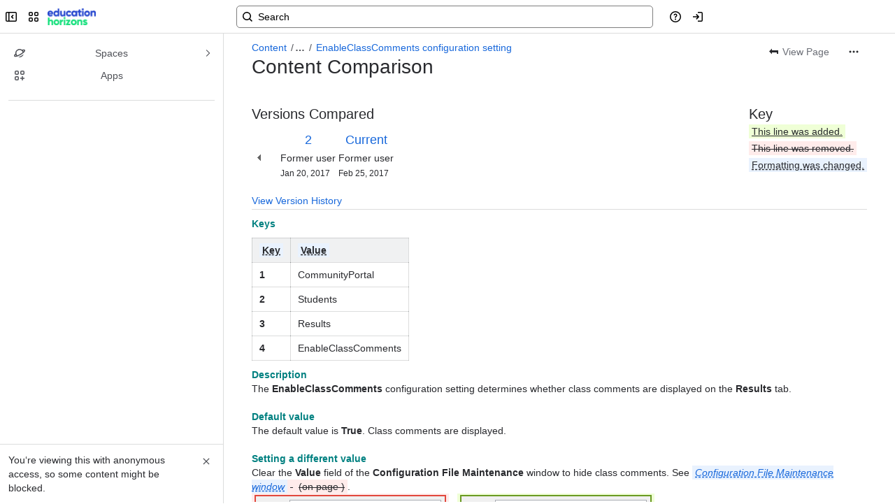

--- FILE ---
content_type: text/html;charset=UTF-8
request_url: https://ehgdev.atlassian.net/wiki/pages/diffpagesbyversion.action?pageId=2298807419&selectedPageVersions=2&selectedPageVersions=3
body_size: 10559
content:
    
    
<!DOCTYPE html><html><head>
    <!-- START-PRELOAD-TAGS --><!-- CLASSIC-master-10803939 --><script nonce="b78add8c463a44ce9571649c3414e2c4">window.__buildInfo={"FRONTEND_VERSION":"CLASSIC-master-10803939","BUILD_DATE":1769182786431,"EDITOR_VERSION":"216.7.6","RENDERER_VERSION":"126.1.3","ATLASPACK_VERSION":"2.15.10","BUILD_VARIANT":"default","RELAY":false,"PUBLIC_PATH":"https://cc-fe-bifrost.prod-east.frontend.public.atl-paas.net/assets/master/"};</script><!-- HEAD --><!-- JQuery --><script nonce="b78add8c463a44ce9571649c3414e2c4" type="module" src="https://cc-fe-bifrost.prod-east.frontend.public.atl-paas.net/assets/master/vendors~editor_atlaskit_md.f850df70.js" crossorigin></script><script nonce="b78add8c463a44ce9571649c3414e2c4" type="module" src="https://cc-fe-bifrost.prod-east.frontend.public.atl-paas.net/assets/master/dashboard-spa-container-jquery3.49e25a6b.js" crossorigin></script><script nonce="b78add8c463a44ce9571649c3414e2c4" type="module" src="https://cc-fe-bifrost.prod-east.frontend.public.atl-paas.net/assets/master/dashboard-spa-container-jquery3.runtime.20cd0504.js" crossorigin></script><script nonce="b78add8c463a44ce9571649c3414e2c4" type="module" src="https://cc-fe-bifrost.prod-east.frontend.public.atl-paas.net/assets/master/vendors.96e00e06.js" crossorigin></script><script nonce="b78add8c463a44ce9571649c3414e2c4" type="module" src="https://cc-fe-bifrost.prod-east.frontend.public.atl-paas.net/assets/master/stable_vendors.251bfc4c.js" crossorigin></script><script nonce="b78add8c463a44ce9571649c3414e2c4" type="module" src="https://cc-fe-bifrost.prod-east.frontend.public.atl-paas.net/assets/master/vendors~editor_atlaskit_lg.73586f93.js" crossorigin></script><script nonce="b78add8c463a44ce9571649c3414e2c4" type="module" src="https://cc-fe-bifrost.prod-east.frontend.public.atl-paas.net/assets/master/vendors~editor_icon.6a5899b8.js" crossorigin></script><script nonce="b78add8c463a44ce9571649c3414e2c4" type="module" src="https://cc-fe-bifrost.prod-east.frontend.public.atl-paas.net/assets/master/datasourceTableView.a25027e8.js" crossorigin></script><script nonce="b78add8c463a44ce9571649c3414e2c4" type="module" src="https://cc-fe-bifrost.prod-east.frontend.public.atl-paas.net/assets/master/UpgradeEditionButton.fa092818.js" crossorigin></script><script nonce="b78add8c463a44ce9571649c3414e2c4" type="module" src="https://cc-fe-bifrost.prod-east.frontend.public.atl-paas.net/assets/master/UpgradeEditionButton.runtime.53d6f2c3.js" crossorigin></script><script nonce="b78add8c463a44ce9571649c3414e2c4" type="module" src="https://cc-fe-bifrost.prod-east.frontend.public.atl-paas.net/assets/master/LearnMoreButton.35ca0178.js" crossorigin></script><script nonce="b78add8c463a44ce9571649c3414e2c4" type="module" src="https://cc-fe-bifrost.prod-east.frontend.public.atl-paas.net/assets/master/ShareButton.aad2b1e9.js" crossorigin></script><script nonce="b78add8c463a44ce9571649c3414e2c4" type="module" src="https://cc-fe-bifrost.prod-east.frontend.public.atl-paas.net/assets/master/vendors~editor_icon.9bace50c.js" crossorigin></script><script nonce="b78add8c463a44ce9571649c3414e2c4" type="module" src="https://cc-fe-bifrost.prod-east.frontend.public.atl-paas.net/assets/master/standalone-navigation-jquery3.runtime.7c90fff4.js" crossorigin></script><script nonce="b78add8c463a44ce9571649c3414e2c4" src="https://cc-fe-bifrost.prod-east.frontend.public.atl-paas.net/assets/master/vendors/3.6.1-conf-custom-m04.js" data-wrm-external data-initially-rendered data-wrm-batch-type="resource" data-wrm-key="com.atlassian.plugins.jquery:jquery" crossorigin></script><script nonce="b78add8c463a44ce9571649c3414e2c4" src="https://cc-fe-bifrost.prod-east.frontend.public.atl-paas.net/assets/master/vendors/3.4.0-migrate-conf-custom-03.js" data-wrm-external data-initially-rendered data-wrm-batch-type="resource" data-wrm-key="com.atlassian.plugins.jquery:jquery-migrate" crossorigin></script><!-- Files --><script nonce="b78add8c463a44ce9571649c3414e2c4" type="module" src="https://cc-fe-bifrost.prod-east.frontend.public.atl-paas.net/assets/master/standalone-navigation-jquery3.52d2a138.js" crossorigin></script><!-- Set Referrer --><meta name="referrer" content="origin"><link href="https://cc-fe-bifrost.prod-east.frontend.public.atl-paas.net/assets/master/compiled.1fm4hl0.css" rel="stylesheet" nonce="b78add8c463a44ce9571649c3414e2c4"><!-- HEAD --><!-- END-PRELOAD-TAGS -->
                    <title>Content Comparison - EnableClassComments configuration setting (v.2 vs v.3) - Community Portal     - Confluence</title>
    
        
        

                        
    
                        
    

                
    
        

    
<meta http-equiv="X-UA-Compatible" content="IE=EDGE,chrome=IE7">
<meta charset="">
<meta id="confluence-context-path" name="confluence-context-path" content="/wiki">
<meta id="confluence-base-url" name="confluence-base-url" content="https://ehgdev.atlassian.net/wiki">

<meta id="atlassian-token" name="atlassian-token" content="3a328094bbca7dff6daa9efd460caeb65565d5e1">

<meta id="confluence-space-key" name="confluence-space-key" content="    SYNPORTAL
">
<script nonce="b78add8c463a44ce9571649c3414e2c4" type="text/javascript">
        var contextPath = '/wiki';
</script>

    <meta name="robots" content="noindex,nofollow">
    <meta name="robots" content="noarchive">
    <meta name="confluence-request-time" content="">
        
    
        
            <meta name="ajs-discovered-plugin-features" content="{}">
            <meta name="ajs-keyboardshortcut-hash" content="cba0273a229f913d574e564f77a89791bff341217c09b9722e1e2eed19bed93d">
            <meta name="ajs-use-keyboard-shortcuts" content="true">
            <meta id="team-calendars-has-jira-link" content="true">
            <meta name="ajs-team-calendars-display-time-format" content="displayTimeFormat12">
            <meta id="team-calendars-display-week-number" content="false">
            <meta id="team-calendars-user-timezone" content="UTC">
            <script type="text/x-template" id="team-calendars-messages" title="team-calendars-messages"><fieldset class="i18n hidden"><input type="hidden" name="calendar3.month.long.july" value="July"><input type="hidden" name="calendar3.day.short.wednesday" value="Wed"><input type="hidden" name="calendar3.day.short.thursday" value="Thu"><input type="hidden" name="calendar3.month.short.march" value="Mar"><input type="hidden" name="calendar3.month.long.april" value="April"><input type="hidden" name="calendar3.month.long.october" value="October"><input type="hidden" name="calendar3.month.long.august" value="August"><input type="hidden" name="calendar3.month.short.july" value="Jul"><input type="hidden" name="calendar3.month.short.may" value="May"><input type="hidden" name="calendar3.month.short.november" value="Nov"><input type="hidden" name="calendar3.day.long.friday" value="Friday"><input type="hidden" name="calendar3.day.long.sunday" value="Sunday"><input type="hidden" name="calendar3.day.long.saturday" value="Saturday"><input type="hidden" name="calendar3.month.short.april" value="Apr"><input type="hidden" name="calendar3.day.long.wednesday" value="Wednesday"><input type="hidden" name="calendar3.month.long.december" value="December"><input type="hidden" name="calendar3.month.short.october" value="Oct"><input type="hidden" name="calendar3.day.long.monday" value="Monday"><input type="hidden" name="calendar3.month.short.june" value="Jun"><input type="hidden" name="calendar3.day.short.monday" value="Mon"><input type="hidden" name="calendar3.day.short.tuesday" value="Tue"><input type="hidden" name="calendar3.day.short.saturday" value="Sat"><input type="hidden" name="calendar3.month.long.march" value="March"><input type="hidden" name="calendar3.month.long.june" value="June"><input type="hidden" name="calendar3.month.short.february" value="Feb"><input type="hidden" name="calendar3.month.short.august" value="Aug"><input type="hidden" name="calendar3.month.short.december" value="Dec"><input type="hidden" name="calendar3.day.short.sunday" value="Sun"><input type="hidden" name="calendar3.month.long.february" value="February"><input type="hidden" name="calendar3.day.long.tuesday" value="Tuesday"><input type="hidden" name="calendar3.month.long.may" value="May"><input type="hidden" name="calendar3.month.long.september" value="September"><input type="hidden" name="calendar3.month.long.november" value="November"><input type="hidden" name="calendar3.month.short.january" value="Jan"><input type="hidden" name="calendar3.month.short.september" value="Sept"><input type="hidden" name="calendar3.day.long.thursday" value="Thursday"><input type="hidden" name="calendar3.month.long.january" value="January"><input type="hidden" name="calendar3.day.short.friday" value="Fri"></fieldset></script>
            <meta name="ajs-is-confluence-admin" content="false">
            <meta name="ajs-connection-timeout" content="60000">
            <meta name="ajs-date.format" content="MMM dd, yyyy">

    
            <meta name="ajs-page-id" content="2298807419">
            <meta name="ajs-latest-page-id" content="2298807419">
            <meta name="ajs-content-type" content="page">
            <meta name="ajs-page-title" content="EnableClassComments configuration setting">
            <meta name="ajs-latest-published-page-title" content="EnableClassComments configuration setting">
            <meta name="ajs-parent-page-title" content="Customising the Results tab">
            <meta name="ajs-parent-page-id" content="2298807795">
            <meta name="ajs-space-key" content="SYNPORTAL">
            <meta name="ajs-space-name" content="Community Portal">
            <meta name="ajs-from-page-title" content="">
            <meta name="ajs-can-remove-page" content="false">
            <meta name="ajs-cloud-id" content="5c78e6e5-2bb1-4101-9f1c-b169d6318fa1">
            <meta name="ajs-org-id" content="27c11b73-a293-42f7-bc60-807bd98a7bf3">
            <meta name="ajs-context-path" content="/wiki">
            <meta name="ajs-base-url" content="https://ehgdev.atlassian.net/wiki">
            <meta name="ajs-version-number" content="1000.0.0-36bd9a290879">
            <meta name="ajs-build-number" content="6452">
            <meta name="ajs-remote-user" content="">
            <meta name="ajs-remote-user-key" content="">
            <meta name="ajs-atlassian-account-id" content="">
            <meta name="ajs-remote-user-has-licensed-access" content="false">
            <meta name="ajs-current-user-fullname" content="">
            <meta name="ajs-current-user-avatar-url" content="">
            <meta name="ajs-current-user-avatar-uri-reference" content="/wiki/s/1205651556/6452/36bd9a29087975889b4426c171b0dbc98e2be711/_/images/icons/profilepics/anonymous.png">
            <meta name="ajs-static-resource-url-prefix" content="/wiki/s/1205651556/6452/36bd9a29087975889b4426c171b0dbc98e2be711/_">
            <meta name="ajs-global-settings-attachment-max-size" content="104857600">
            <meta name="ajs-user-locale" content="en_GB">
            <meta name="ajs-enabled-dark-features" content="confluence_jim_unbind_listeners_before_bind,confluence_deprecate_word_macro,confluence_sanitize_macro_preview_xss,confluence_deprecate_google_drive_macro,fabric_editor_blank_page,confluence_live_pages_open_beta_trait_opted_in,confluence_deprecate_recently_updated_dashboard,confluence_deprecate_chart_macro,deprecating_low_usage_macros,forge-macro-legacy-editor-placeholder,cft_macro_live_doc_support,confluence_deprecate_span_macro,confluence_deprecate_spaces_list_macro,confluence_deprecate_powerpoint_macro,confluence_deprecate_gallery_macro,cc-notifications-live-page-updates,filter_nested_spans_tinymce,confluence_deprecate_contributors_summary,confluence_deprecate_page_index_macro,confluence_deprecate_related_labels_macro,confluence_enable_new_jira_search_api,jira_issues_macro_async_fetch,notification.batch,pdf-preview,previews.sharing,frontend.editor.plugins,filestore.direct.download,confluence.pagenav.deferred,previews.trigger-all-file-types,previews.conversion-service,unified.permissions,rotp.project.shortcuts,mention.service.userbase.sync.enabled,rotp.admin.shortcuts,filestore.thumbnail,fusion.bitbucket.rebrand,confluence-inline-comments,file-annotations.likes,previews.versions,collaborative-audit-log,confluence.sidebar.deferred,confluence-inline-comments-rich-editor,clc.quick.create,atlassian.aui.raphael.disabled,quick-reload-inline-comments-flags,confluence-inline-comments-resolved,file-annotations,sidebar.deferred,confluence.efi.onboarding.new.templates,adg3.no.auto.optout.global.colourscheme,connect.no-applinks,app-switcher.new,jim.async.vertigo,filestore.direct.upload,previews.sharing.pushstate,cql.search.screen,confluence-inline-comments-dangling-comment,react.ui.graph,fabric.mentions,confluence.table.resizable,confluence.view.edit.transition,com.atlassian.growth.shakuni.disabled,confluence.non.polling.index.flush,jquery.feature.detection.cache,editor.ajax.save">
            <meta name="ajs-atl-token" content="3a328094bbca7dff6daa9efd460caeb65565d5e1">
            <meta name="ajs-confluence-flavour" content="ALACARTE">
            <meta name="ajs-user-date-pattern" content="dd MMM yyyy">
            <meta name="ajs-iframe-allowed-for-spa" content="false">
            <meta name="ajs-content-only" content="false">
            <meta name="ajs-edition" content="STANDARD">
    
    <link rel="shortcut icon" href="/wiki/s/1205651556/6452/36bd9a29087975889b4426c171b0dbc98e2be711/9/_/favicon-update.ico">
<link rel="icon" type="image/x-icon" href="/wiki/s/1205651556/6452/36bd9a29087975889b4426c171b0dbc98e2be711/9/_/favicon-update.ico">

    <!-- Monolith is still expecting a fallback-mode-jquery3.html file from SPA bundle -->

<link rel="search" type="application/opensearchdescription+xml" href="/wiki/opensearch/osd.action" title="Confluence"/>

    <!-- Styles -->
            <script nonce="b78add8c463a44ce9571649c3414e2c4">
window.WRM=window.WRM||{};window.WRM._unparsedData=window.WRM._unparsedData||{};window.WRM._unparsedErrors=window.WRM._unparsedErrors||{};
WRM._unparsedData["com.atlassian.plugins.atlassian-plugins-webresource-plugin:context-path.context-path"]="\"/wiki\"";
WRM._unparsedData["com.atlassian.plugins.atlassian-plugins-webresource-rest:curl.cross-origin-resources"]="false";
WRM._unparsedData["com.atlassian.plugins.atlassian-connect-plugin:icons-css-resources.iconsCssData"]="{\"com.mxgraph.confluence.plugins.diagramly\":[\"drawio-diagram\"],\"com.addonengine.analytics\":[\"space-analytics\"]}";
WRM._unparsedData["com.atlassian.plugins.atlassian-connect-plugin:blueprint-css-resources.iconsCssData"]="{}";
WRM._unparsedData["com.atlassian.plugins.atlassian-connect-plugin:dialog-options.data"]="{\"dialogOptions\":{},\"inlineDialogOptions\":{},\"dialogModules\":{\"com.stiltsoft.confluence.plugin.tablefilter.tablefilter\":{\"spreadsheet-fullscreen\":{\"cacheable\":false,\"options\":{\"size\":\"fullscreen\",\"chrome\":true,\"header\":{\"value\":\"Edit Spreadsheet\"}},\"key\":\"spreadsheet-fullscreen\"},\"viewer-fullscreen\":{\"cacheable\":false,\"options\":{\"height\":\"100%\",\"chrome\":false,\"width\":\"100%\"},\"key\":\"viewer-fullscreen\"},\"common-dialog\":{\"cacheable\":false,\"options\":{\"height\":\"100%\",\"chrome\":false,\"width\":\"100%\"},\"key\":\"common-dialog\"},\"spreadsheet-body-editor-fullscreen\":{\"cacheable\":false,\"options\":{\"size\":\"fullscreen\",\"chrome\":true,\"header\":{\"value\":\"Edit Spreadsheet\"}},\"key\":\"spreadsheet-body-editor-fullscreen\"}},\"confluence-chats-integration\":{\"dialog\":{\"cacheable\":false,\"options\":{},\"key\":\"dialog\"},\"page-config-dialog\":{\"cacheable\":false,\"options\":{\"height\":\"470px\",\"chrome\":false,\"width\":\"570px\"},\"key\":\"page-config-dialog\"}}}}";
WRM._unparsedData["com.atlassian.plugins.atlassian-connect-plugin:confluence-macro.property-panel-controls"]="{}";
WRM._unparsedData["com.atlassian.confluence.plugins.confluence-feature-discovery-plugin:confluence-feature-discovery-plugin-resources.test-mode"]="false";
if(window.WRM._dataArrived)window.WRM._dataArrived();</script>
<link type="text/css" rel="stylesheet" nonce="b78add8c463a44ce9571649c3414e2c4" href="//d2pbbupjalc4t9.cloudfront.net/ehgdev.atlassian.net/wiki/s/e3b0c44298fc1c149afbf4c8996fb92427ae41e4649b934ca495991b7852b855-CDN/894208038/h/3663815473e81270e800ce9d6485afdd629b9f8a7fbc152756a2a15323172614/_/download/contextbatch/css/_super/batch.css?assetVersion=1000.0.0-36bd9a29087919827&amp;externals=__local-default__&amp;relative-url=true" data-wrm-key="_super" data-wrm-batch-type="context" media="all">
<link type="text/css" rel="stylesheet" nonce="b78add8c463a44ce9571649c3414e2c4" href="//d2pbbupjalc4t9.cloudfront.net/ehgdev.atlassian.net/wiki/s/e3b0c44298fc1c149afbf4c8996fb92427ae41e4649b934ca495991b7852b855-CDN/894208038/h/8eb1578f7958516e5ec182e38c65ab7f253bf74a6bcfa9d1ff385a01f0aea614/_/download/contextbatch/css/pagediffs,main,atl.general,atl.confluence.plugins.pagetree-desktop,page,-_super/batch.css?assetVersion=1000.0.0-36bd9a29087919827&amp;externals=__local-default__&amp;relative-url=true" data-wrm-key="pagediffs,main,atl.general,atl.confluence.plugins.pagetree-desktop,page,-_super" data-wrm-batch-type="context" media="all">
<link type="text/css" rel="stylesheet" nonce="b78add8c463a44ce9571649c3414e2c4" href="//d2pbbupjalc4t9.cloudfront.net/ehgdev.atlassian.net/wiki/s/e3b0c44298fc1c149afbf4c8996fb92427ae41e4649b934ca495991b7852b855-CDN/894208038/h/8eb1578f7958516e5ec182e38c65ab7f253bf74a6bcfa9d1ff385a01f0aea614/_/download/contextbatch/css/pagediffs,main,atl.general,atl.confluence.plugins.pagetree-desktop,page,-_super/batch.css?assetVersion=1000.0.0-36bd9a29087919827&amp;externals=__local-default__&amp;media=print&amp;relative-url=true" media="print" data-wrm-key="pagediffs,main,atl.general,atl.confluence.plugins.pagetree-desktop,page,-_super" data-wrm-batch-type="context">
<link type="text/css" rel="stylesheet" nonce="b78add8c463a44ce9571649c3414e2c4" href="//d2pbbupjalc4t9.cloudfront.net/ehgdev.atlassian.net/wiki/s/e3b0c44298fc1c149afbf4c8996fb92427ae41e4649b934ca495991b7852b855-CDN/894208038/h/be1a0f9511403efab098ae05d13741b954061736d63980f8950eda35743ce25c/_/download/batch/com.atlassian.auiplugin:aui-sidebar/com.atlassian.auiplugin:aui-sidebar.css?assetVersion=1000.0.0-36bd9a29087919827&amp;externals=__local-default__&amp;relative-url=true" data-wrm-key="com.atlassian.auiplugin:aui-sidebar" data-wrm-batch-type="resource" media="all">

    
    <!-- Dynamically generated colors styles -->
    

            <!-- Scripts -->
        <script nonce="b78add8c463a44ce9571649c3414e2c4" type="text/javascript" src="//cc-fe-bifrost.prod-east.frontend.public.atl-paas.net/assets/master/vendors/3.6.1-conf-custom-m04.js" data-wrm-external data-wrm-key="com.atlassian.plugins.jquery:jquery" data-wrm-batch-type="resource" data-initially-rendered></script>
<script nonce="b78add8c463a44ce9571649c3414e2c4" type="text/javascript" src="//cc-fe-bifrost.prod-east.frontend.public.atl-paas.net/assets/master/vendors/3.4.0-migrate-conf-custom-03.js" data-wrm-external data-wrm-key="com.atlassian.plugins.jquery:jquery" data-wrm-batch-type="resource" data-initially-rendered></script>
<script nonce="b78add8c463a44ce9571649c3414e2c4" type="text/javascript" src="//d2pbbupjalc4t9.cloudfront.net/ehgdev.atlassian.net/wiki/s/e3b0c44298fc1c149afbf4c8996fb92427ae41e4649b934ca495991b7852b855-CDN/894208038/h/f4eb17c447724596d16b753593a128891378bfe8500a4124031862de00012dd8/_/download/contextbatch/js/_super/batch.js?assetVersion=1000.0.0-36bd9a29087919827&amp;externals=__local-default__&amp;locale=en-GB" data-wrm-key="_super" data-wrm-batch-type="context" data-initially-rendered></script>
<script nonce="b78add8c463a44ce9571649c3414e2c4" type="text/javascript" src="//d2pbbupjalc4t9.cloudfront.net/ehgdev.atlassian.net/wiki/s/e3b0c44298fc1c149afbf4c8996fb92427ae41e4649b934ca495991b7852b855-CDN/894208038/h/6d51bd09a2596074c8ea10d602b2e18efe161d5c9579855f65181554e6879c2e/_/download/contextbatch/js/pagediffs,main,atl.general,atl.confluence.plugins.pagetree-desktop,page,-_super/batch.js?assetVersion=1000.0.0-36bd9a29087919827&amp;externals=__local-default__&amp;locale=en-GB" data-wrm-key="pagediffs,main,atl.general,atl.confluence.plugins.pagetree-desktop,page,-_super" data-wrm-batch-type="context" data-initially-rendered></script>
<script nonce="b78add8c463a44ce9571649c3414e2c4" type="text/javascript" src="//d2pbbupjalc4t9.cloudfront.net/ehgdev.atlassian.net/wiki/s/e3b0c44298fc1c149afbf4c8996fb92427ae41e4649b934ca495991b7852b855-CDN/894208038/h/98cfd6888d222026ba2e847d3157d0603e04ee8c6e49cada89a75375b7a41dc7/_/download/batch/confluence.web.resources:breadcrumbs/confluence.web.resources:breadcrumbs.js?assetVersion=1000.0.0-36bd9a29087919827&amp;externals=__local-default__&amp;locale=en-GB" data-wrm-key="confluence.web.resources:breadcrumbs" data-wrm-batch-type="resource" data-initially-rendered></script>
<script nonce="b78add8c463a44ce9571649c3414e2c4" type="text/javascript" src="//d2pbbupjalc4t9.cloudfront.net/ehgdev.atlassian.net/wiki/s/e3b0c44298fc1c149afbf4c8996fb92427ae41e4649b934ca495991b7852b855-CDN/894208038/h/92491fd54a35a5cfd79992635311a910eaa840da13b971dc1630da8f3cffa266/_/download/batch/com.atlassian.auiplugin:ajs-raf/com.atlassian.auiplugin:ajs-raf.js?assetVersion=1000.0.0-36bd9a29087919827&amp;externals=__local-default__" data-wrm-key="com.atlassian.auiplugin:ajs-raf" data-wrm-batch-type="resource" data-initially-rendered></script>
<script nonce="b78add8c463a44ce9571649c3414e2c4" type="text/javascript" src="//d2pbbupjalc4t9.cloudfront.net/ehgdev.atlassian.net/wiki/s/e3b0c44298fc1c149afbf4c8996fb92427ae41e4649b934ca495991b7852b855-CDN/894208038/h/d142b935c16781a34a3d3c7ac45bcf62b8aefa05959c0ed2449714e6cd02160b/_/download/batch/com.atlassian.auiplugin:internal-src-js-aui-internal-is-input/com.atlassian.auiplugin:internal-src-js-aui-internal-is-input.js?assetVersion=1000.0.0-36bd9a29087919827&amp;externals=__local-default__&amp;locale=en-GB" data-wrm-key="com.atlassian.auiplugin:internal-src-js-aui-internal-is-input" data-wrm-batch-type="resource" data-initially-rendered></script>
<script nonce="b78add8c463a44ce9571649c3414e2c4" type="text/javascript" src="//d2pbbupjalc4t9.cloudfront.net/ehgdev.atlassian.net/wiki/s/e3b0c44298fc1c149afbf4c8996fb92427ae41e4649b934ca495991b7852b855-CDN/894208038/h/2c4e87b76afb638e7aeb774669c0993cf8f918f7b8f3a567806aed3eece585bb/_/download/batch/com.atlassian.auiplugin:internal-src-js-aui-trigger/com.atlassian.auiplugin:internal-src-js-aui-trigger.js?assetVersion=1000.0.0-36bd9a29087919827&amp;externals=__local-default__&amp;locale=en-GB" data-wrm-key="com.atlassian.auiplugin:internal-src-js-aui-trigger" data-wrm-batch-type="resource" data-initially-rendered></script>
<script nonce="b78add8c463a44ce9571649c3414e2c4" type="text/javascript" src="//d2pbbupjalc4t9.cloudfront.net/ehgdev.atlassian.net/wiki/s/e3b0c44298fc1c149afbf4c8996fb92427ae41e4649b934ca495991b7852b855-CDN/894208038/h/e9932d6b309e6704fc54630b89829236f3c44fa45fdb1c7cc45779ca9f86e0b6/_/download/batch/com.atlassian.auiplugin:aui-trigger/com.atlassian.auiplugin:aui-trigger.js?assetVersion=1000.0.0-36bd9a29087919827&amp;externals=__local-default__&amp;locale=en-GB" data-wrm-key="com.atlassian.auiplugin:aui-trigger" data-wrm-batch-type="resource" data-initially-rendered></script>
<script nonce="b78add8c463a44ce9571649c3414e2c4" type="text/javascript" src="//d2pbbupjalc4t9.cloudfront.net/ehgdev.atlassian.net/wiki/s/e3b0c44298fc1c149afbf4c8996fb92427ae41e4649b934ca495991b7852b855-CDN/894208038/h/039b9ae634e4a301db91d8837f64fd5cf49806bbd12519a91fc46533f2b930cb/_/download/batch/com.atlassian.auiplugin:internal-src-js-aui-internal-attributes/com.atlassian.auiplugin:internal-src-js-aui-internal-attributes.js?assetVersion=1000.0.0-36bd9a29087919827&amp;externals=__local-default__&amp;locale=en-GB" data-wrm-key="com.atlassian.auiplugin:internal-src-js-aui-internal-attributes" data-wrm-batch-type="resource" data-initially-rendered></script>
<script nonce="b78add8c463a44ce9571649c3414e2c4" type="text/javascript" src="//d2pbbupjalc4t9.cloudfront.net/ehgdev.atlassian.net/wiki/s/e3b0c44298fc1c149afbf4c8996fb92427ae41e4649b934ca495991b7852b855-CDN/894208038/h/63d0e95e71fb8f28b920125845402c0c46687f94f1ab8e2727d463e5d7baf30d/_/download/batch/com.atlassian.auiplugin:internal-src-js-aui-internal-enforcer/com.atlassian.auiplugin:internal-src-js-aui-internal-enforcer.js?assetVersion=1000.0.0-36bd9a29087919827&amp;externals=__local-default__&amp;locale=en-GB" data-wrm-key="com.atlassian.auiplugin:internal-src-js-aui-internal-enforcer" data-wrm-batch-type="resource" data-initially-rendered></script>
<script nonce="b78add8c463a44ce9571649c3414e2c4" type="text/javascript" src="//d2pbbupjalc4t9.cloudfront.net/ehgdev.atlassian.net/wiki/s/e3b0c44298fc1c149afbf4c8996fb92427ae41e4649b934ca495991b7852b855-CDN/894208038/h/d5b76e4a74329c24960b37292fcd45e167b2d3ead953533a62b885399c1e13b7/_/download/batch/com.atlassian.auiplugin:internal-src-js-aui-inline-dialog2/com.atlassian.auiplugin:internal-src-js-aui-inline-dialog2.js?assetVersion=1000.0.0-36bd9a29087919827&amp;externals=__local-default__&amp;locale=en-GB" data-wrm-key="com.atlassian.auiplugin:internal-src-js-aui-inline-dialog2" data-wrm-batch-type="resource" data-initially-rendered></script>
<script nonce="b78add8c463a44ce9571649c3414e2c4" type="text/javascript" src="//d2pbbupjalc4t9.cloudfront.net/ehgdev.atlassian.net/wiki/s/e3b0c44298fc1c149afbf4c8996fb92427ae41e4649b934ca495991b7852b855-CDN/894208038/h/35b967c790841bf2ccc6ca40831e21db64f16ba735f00ec5957c6c529085fe7b/_/download/batch/com.atlassian.auiplugin:aui-inline-dialog2/com.atlassian.auiplugin:aui-inline-dialog2.js?assetVersion=1000.0.0-36bd9a29087919827&amp;externals=__local-default__&amp;locale=en-GB" data-wrm-key="com.atlassian.auiplugin:aui-inline-dialog2" data-wrm-batch-type="resource" data-initially-rendered></script>
<script nonce="b78add8c463a44ce9571649c3414e2c4" type="text/javascript" src="//d2pbbupjalc4t9.cloudfront.net/ehgdev.atlassian.net/wiki/s/e3b0c44298fc1c149afbf4c8996fb92427ae41e4649b934ca495991b7852b855-CDN/894208038/h/5c10ee22191b4d0afdb606690d2f2cd850f01a480e772a08562ab9deaffce57f/_/download/batch/com.atlassian.auiplugin:internal-src-js-vendor-raf-raf/com.atlassian.auiplugin:internal-src-js-vendor-raf-raf.js?assetVersion=1000.0.0-36bd9a29087919827&amp;externals=__local-default__&amp;locale=en-GB" data-wrm-key="com.atlassian.auiplugin:internal-src-js-vendor-raf-raf" data-wrm-batch-type="resource" data-initially-rendered></script>
<script nonce="b78add8c463a44ce9571649c3414e2c4" type="text/javascript" src="//d2pbbupjalc4t9.cloudfront.net/ehgdev.atlassian.net/wiki/s/e3b0c44298fc1c149afbf4c8996fb92427ae41e4649b934ca495991b7852b855-CDN/894208038/h/cf13df64397bd462047b299484cbd27c0cc94f12fb0040fd9ac93fed3aff67ba/_/download/batch/com.atlassian.auiplugin:internal-src-js-aui-internal-has-touch/com.atlassian.auiplugin:internal-src-js-aui-internal-has-touch.js?assetVersion=1000.0.0-36bd9a29087919827&amp;externals=__local-default__&amp;locale=en-GB" data-wrm-key="com.atlassian.auiplugin:internal-src-js-aui-internal-has-touch" data-wrm-batch-type="resource" data-initially-rendered></script>
<script nonce="b78add8c463a44ce9571649c3414e2c4" type="text/javascript" src="//d2pbbupjalc4t9.cloudfront.net/ehgdev.atlassian.net/wiki/s/e3b0c44298fc1c149afbf4c8996fb92427ae41e4649b934ca495991b7852b855-CDN/894208038/h/c9d9c3b2c6b6f083bf0687811156bb6fe97ebfe1e0751984278f519b766da40d/_/download/batch/com.atlassian.auiplugin:internal-src-js-aui-internal-mediaQuery/com.atlassian.auiplugin:internal-src-js-aui-internal-mediaQuery.js?assetVersion=1000.0.0-36bd9a29087919827&amp;externals=__local-default__&amp;locale=en-GB" data-wrm-key="com.atlassian.auiplugin:internal-src-js-aui-internal-mediaQuery" data-wrm-batch-type="resource" data-initially-rendered></script>
<script nonce="b78add8c463a44ce9571649c3414e2c4" type="text/javascript" src="//d2pbbupjalc4t9.cloudfront.net/ehgdev.atlassian.net/wiki/s/e3b0c44298fc1c149afbf4c8996fb92427ae41e4649b934ca495991b7852b855-CDN/894208038/h/1482efa05fe564f5eae52ef9342e22bc7ed1bd026417497edbd66010b8b881ce/_/download/batch/com.atlassian.auiplugin:internal-src-js-aui-sidebar/com.atlassian.auiplugin:internal-src-js-aui-sidebar.js?assetVersion=1000.0.0-36bd9a29087919827&amp;externals=__local-default__&amp;locale=en-GB" data-wrm-key="com.atlassian.auiplugin:internal-src-js-aui-sidebar" data-wrm-batch-type="resource" data-initially-rendered></script>

        

        
    

        
    

    

    
                <link rel="canonical" href="https://ehgdev.atlassian.net/wiki/spaces/SYNPORTAL/pages/2298807419/EnableClassComments+configuration+setting">
        <link rel="shortlink" href="https://ehgdev.atlassian.net/wiki/x/ewQFiQ">
    <meta name="wikilink" content="[SYNPORTAL:EnableClassComments configuration setting]">
    <meta name="page-version" content="3">
    <meta name="ajs-page-version" content="3">

    </head>
    

    
<body id="com-atlassian-confluence" class="theme-default  content-type-page aui-layout aui-theme-default">
        <script nonce="b78add8c463a44ce9571649c3414e2c4">
        var __INITIAL_STATE__ = typeof __INITIAL_STATE__ !== 'undefined' ? __INITIAL_STATE__ : { i18n: { locale: 'en-GB', messages: {} } };
    </script>
    <div class="banner-spacer-container"></div>
    <div style="display:flex;" data-main-container>
        <div id="ui-global-sidebar-section" slot="navigation" style="z-index: 2"></div>
        <div style="flex-flow: row wrap; width: 100%" data-flex-container>
            <div style="flex: 1 100%" data-main-content>
                
        
    
            </div>
            <!-- PARCEL --><!-- START-FRAGMENT standalone-navigation-jquery3.html --><style nonce="b78add8c463a44ce9571649c3414e2c4">body,body.aui-layout{font-family:-apple-system,BlinkMacSystemFont,Segoe UI,Roboto,Noto Sans,Ubuntu,Droid Sans,Helvetica Neue,sans-serif}body{background-color:var(--ds-surface,#fff);margin:0;padding:0;font-size:14px}#main,#admin-content,#custom-content-container,.ap-servlet-placeholder{opacity:0}a{text-decoration:none}h1{font-weight:400}</style><!-- END-FRAGMENT standalone-navigation-jquery3.html-->
    <div id="header-precursor">
        <div class="cell">
            
                            </div>
    </div>

        
                        
    <!-- \#header -->

            
                
        <main id="main" class=" aui-page-panel ">
                <div class="connect-theme-background-cover"></div>
                                                 <div id="main-header">
                                        
    <div id="navigation" class="content-navigation view-information">
                    <ul class="ajs-menu-bar">
                                                                    <li class="ajs-button normal">

        
            
    
                                                                    
    
             
    <a  id="viewPageLink"  href="/wiki/spaces/SYNPORTAL/pages/2298807419/EnableClassComments+configuration+setting" rel="nofollow" class="aui-button aui-button-subtle view"   title=""        >
                <span>
                            <span class="aui-icon aui-icon-small aui-iconfont-back-page"></span>
                        View Page
        </span>    </a>
</li>
                                    
        <li class="normal ajs-menu-item">
        <a id="action-menu-link" class="action aui-dropdown2-trigger-arrowless aui-button aui-button-subtle ajs-menu-title aui-dropdown2-trigger" href="#" aria-haspopup="true" aria-owns="action-menu"  aria-label="More actions" data-container="#navigation">
            <span>
                                    <span class="aui-icon aui-icon-small aui-iconfont-more"></span>
                                
            </span>
        </a>         <div id="action-menu" class="aui-dropdown2 aui-style-default" aria-hidden="true">
                            <div class="aui-dropdown2-section">
                    <ul  id="action-menu-system.content.action-modify"                         class="section-system.content.action-modify first">
                                                                                                                                             <li>

    
            
    
                                                                    
    
             
    <a  id="action-export-word-link"  href="/wiki/exportword?pageId=2298807419" rel="nofollow" class="action-export-word"   title=""        >
                <span>
                        Export to Word
        </span>    </a>
</li>
                                                                                                                     <li>

    
            
        
                                                                    
    
             
    <a  id="action-export-pdf-link"  href="https://ehgdev.atlassian.net/wiki/spaces/flyingpdf/pdfpageexport.action?pageId=2298807419&amp;atl_token=" rel="nofollow" class=""   title=""        >
                <span>
                        Export to PDF
        </span>    </a>
</li>
                                                                                                                     <li>

    
            
    
                                                                    
    
             
    <a  id="action-archive-link"  href="/wiki/pages/viewinfo.action?pageId=2298807419" rel="nofollow" class=""   title=""        >
                <span>
                        Archive
        </span>    </a>
</li>
                                                                        </ul>
                </div>
                            <div class="aui-dropdown2-section">
                    <ul  id="action-menu-system.content.action-primary"                         class="section-system.content.action-primary">
                                                                                         <li>

    
            
    
                                                                    
    
             
    <a  id="action-view-history-link"  href="/wiki/spaces/SYNPORTAL/history/2298807419" rel="nofollow" class="action-view-history"   title=""        >
                <span>
                        Version history
        </span>    </a>
</li>
                                                                                                                     <li>

    
            
    
                                                                    
    
             
    <a  id="change-page-ownership-link"  href="/wiki" rel="nofollow" class="change-page-ownership"   title=""        >
                <span>
                        View ownership
        </span>    </a>
</li>
                                                                                                                     <li>

    
            
    
                                                                    
    
             
    <a  id="view-attachments-link"  href="/wiki/pages/viewpageattachments.action?pageId=2298807419" rel="nofollow" class="action-view-attachments"  accessKey="t"  title="View Attachments"        >
                <span>
                        A<u>t</u>tachments (1)
        </span>    </a>
</li>
                                                                                                                     <li>

    
            
    
                                                                    
    
             
    <a  id="view-page-info-link"  href="/wiki/pages/viewinfo.action?pageId=2298807419" rel="nofollow" class="action-view-info"   title=""        >
                <span>
                        Content Information
        </span>    </a>
</li>
                                                                                                                     <li>

    
            
    
                                                                    
    
             
    <a  id="action-view-source-link"  href="/wiki/plugins/viewsource/viewpagesrc.action?pageId=2298807419" rel="nofollow" class="action-view-source popup-link"   title=""        >
                <span>
                        View Source
        </span>    </a>
</li>
                                                                        </ul>
                </div>
                    </div>
    </li>
                        </ul>
    </div>

                    
                    <div id="title-heading" class="pagetitle with-breadcrumbs">
                        
                                                    <div role="navigation" aria-label="Breadcrumb" id="breadcrumb-section">
                                
    
    
    <ol id="breadcrumbs">
                                        
                        
        <li class="first" >
                        
                            <span class=""><a href="/wiki/spaces/SYNPORTAL/pages">Content</a></span>
                                                                                                            <li id="ellipsis" title="Show all breadcrumbs"><button class="unstyled-button" aria-label="Show all breadcrumb links" type="button"><span><strong>&#8230;</strong></span></button></li>
                                                
                        
        <li class="hidden-crumb" >
                        
                            <span class=""><a href="/wiki/spaces/SYNPORTAL/overview">Community Portal</a></span>
                                                                                                    
                        
        <li class="hidden-crumb" >
                        
                            <span class=""><a href="/wiki/spaces/SYNPORTAL/pages/2298807811/Community+portal+Overview">Community portal Overview</a></span>
                                                                                                    
                        
        <li class="hidden-crumb" >
                        
                            <span class=""><a href="/wiki/spaces/SYNPORTAL/pages/2298807779/Customising+tabs">Customising tabs</a></span>
                                                                                                    
                        
        <li class="hidden-crumb" >
                        
                            <span class=""><a href="/wiki/spaces/SYNPORTAL/pages/2298807795/Customising+the+Results+tab">Customising the Results tab</a></span>
                                                                                    
                        
        <li>
                        
                            <span class=""><a href="/wiki/spaces/SYNPORTAL/pages/2298807419/EnableClassComments+configuration+setting">EnableClassComments configuration setting</a></span>
                                                                    </ol>


                            </div>
                        
                        

                        <h1 id="title-text" class="with-breadcrumbs">
                                                    Content Comparison
                                                </h1>
                    </div>
                </div><!-- \#main-header -->
            
                            
                        
    

    

    
                
    
        




            
    

    

                                
    

    
    
        
    
    
                    
    


    
            
        

    
    

    
            
        



    
<div id="content" class="page view-information">
    


<div id="action-messages">
                        </div>



        
        
    
                                
    
                        
                    <div class="diff-menu">
                <h2 class="diff-title">Versions Compared</h2>

                <div class="page-navigation section">
                    <table class="page-version">
                        <tbody class="page-version-tbody">
                            <tr>
                                <th class="assistive">Version</th>
                                <td class="version-title">            <a class="page version-navigation view-historical-version-trigger" href="viewpage.action?pageId=2298809838">
                <span class="assistive">Old Version</span>
                <span class="version"> 2 </span>
            </a>
        </td>
                                <td class="version-title">            <a class="page version-navigation" href="viewpage.action?pageId=2298807419">
                <span class="assistive">New Version</span>
                <span class="version"> Current </span>
            </a>
        </tb>
                            </tr>
                            <tr>
                                <th class="assistive">Changes made by</th>
                                <td><p class="metadata author">                    <span class="unknown-user">Former user</span>
            </p></td>
                                <td><p class="metadata author">                    <span class="unknown-user">Former user</span>
            </p></tb>
                            </tr>
                            <tr>
                                <th class="assistive">Saved on</th>
                                <td><p class="metadata modified"><time datetime="Fri Jan 20 11:10:35 UTC 2017">Jan 20, 2017</p></time></td>
                                <td><p class="metadata modified"><time datetime="Sat Feb 25 23:54:11 UTC 2017">Feb 25, 2017</p></time></tb>
                            </tr>
                        </tbody>
                    </table>

                    <div class="diff-navigation nav">
                        <ul>
                                                    <li><a class="previous version-navigation" href="diffpages.action?originalId=2298809839&amp;pageId=2298809838">
                                <span>Previous Change: Difference between versions 1 and 2</span>
                            </a></li>
                                                                            <li><a class="all version-navigation" href="/wiki/spaces/SYNPORTAL/history/2298807419">
                                <span>View Version History</span>
                           </a></li>
                        </ul>
                    </div>
                </div>

                        <div class="legend">
            <h2 class="legend-title">Key</h2>
            <ul>
                <li><span class="diff-html-added" data-a11y-before="Start of added content" data-a11y-after="End of added content">This line was added.</span></li>
                <li><span class="diff-html-removed" data-a11y-before="Start of deleted content" data-a11y-after="End of deleted content">This line was removed.</span></li>
                <li><span class="diff-html-changed" data-a11y-before="Start of changed content" data-a11y-after="End of changed content">Formatting was changed.</span></li>
            </ul>
        </div>
    
                                    </div>
                                                                
    
<div id="page-diffs" class="wiki-content">
            <p class="diff-block-target diff-block-context"><style>[data-colorid=<span class="diff-html-removed" data-a11y-before="Start of deleted content" data-a11y-after="End of deleted content" id="removed-diff-0">raqdybu3rs</span><span class="diff-html-added" data-a11y-before="Start of added content" data-a11y-after="End of added content" id="added-diff-0">t8jce1qy2u</span>]{color:#0f0f0f} html[data-color-mode=dark] [data-colorid=<span class="diff-html-removed" data-a11y-before="Start of deleted content" data-a11y-after="End of deleted content" id="removed-diff-1">raqdybu3rs</span><span class="diff-html-added" data-a11y-before="Start of added content" data-a11y-after="End of added content" id="added-diff-1">t8jce1qy2u</span>]{color:#f0f0f0}[data-colorid=<span class="diff-html-removed" data-a11y-before="Start of deleted content" data-a11y-after="End of deleted content" id="removed-diff-2">vwf7ra9z8u</span><span class="diff-html-added" data-a11y-before="Start of added content" data-a11y-after="End of added content" id="added-diff-2">hz28xlm8lv</span>]{color:#0f0f0f} html[data-color-mode=dark] [data-colorid=<span class="diff-html-removed" data-a11y-before="Start of deleted content" data-a11y-after="End of deleted content" id="removed-diff-3">vwf7ra9z8u</span><span class="diff-html-added" data-a11y-before="Start of added content" data-a11y-after="End of added content" id="added-diff-3">hz28xlm8lv</span>]{color:#f0f0f0}</style><span class="legacy-color-text-teal1"><strong>Keys</strong></span></p><div class="table-wrap diff-block-target diff-block-context"><table class="wrapped confluenceTable"><tbody><tr><th class="confluenceTh"><p><span data-colorid="t8jce1qy2u"><strong><span class="diff-html-changed" data-a11y-before="Start of changed content" data-a11y-after="End of changed content" id="changed-diff-0">Key</span></strong></span></p></th><th class="confluenceTh"><p><span data-colorid="hz28xlm8lv"><strong><span class="diff-html-changed" data-a11y-before="Start of changed content" data-a11y-after="End of changed content" id="changed-diff-1">Value</span></strong></span></p></th></tr><tr><td class="confluenceTd"><p><strong>1</strong></p></td><td class="confluenceTd"><p>CommunityPortal</p></td></tr><tr><td class="confluenceTd"><p><strong>2</strong></p></td><td class="confluenceTd"><p>Students</p></td></tr><tr><td class="confluenceTd"><p><strong>3</strong></p></td><td class="confluenceTd"><p>Results</p></td></tr><tr><td class="confluenceTd"><p><strong>4</strong></p></td><td class="confluenceTd"><p>EnableClassComments</p></td></tr></tbody></table></div><p class="diff-block-target"><span class="legacy-color-text-teal1"><strong>Description</strong></span><br /> The <strong>EnableClassComments</strong> configuration setting determines whether class comments are displayed on the <strong>Results</strong> tab.<br /> <span class="legacy-color-text-teal1"><strong><br />Default value</strong></span><br /> The default value is <strong>True</strong>. Class comments are displayed.<br /> <span class="legacy-color-text-teal1"><strong><br />Setting a different value</strong></span><br /> Clear the <strong>Value</strong> field of the <strong>Configuration File Maintenance</strong> window to hide class comments. See <em><a href="/wiki/spaces/SYNPORTAL/pages/2298807572/Configuration+File+Maintenance+window" data-linked-resource-id="2298807572" data-linked-resource-version="7" data-linked-resource-type="page"><span class="diff-html-changed" data-a11y-before="Start of changed content" data-a11y-after="End of changed content" id="changed-diff-2">Configuration File Maintenance window</span></a></em><span class="diff-html-removed" data-a11y-before="Start of deleted content" data-a11y-after="End of deleted content"> </span><span class="diff-html-removed" data-a11y-before="Start of deleted content" data-a11y-after="End of deleted content" id="removed-diff-4">(on page )</span>.<br /><span class="confluence-embedded-file-wrapper confluence-embedded-manual-size"><span class="diff-html-removed diff-html-image-container" data-a11y-before="Start of deleted content" data-a11y-after="End of deleted content" id="removed-diff-5"><img class="confluence-embedded-image" height="198" width="270" loading="lazy" src="https://ehgdev.atlassian.net/wiki/download/thumbnails/2298807419/worddav4a22a1b0814f72294c3bfc92e3a28c1f.png?version=1&amp;modificationDate=1483712887237&amp;cacheVersion=1&amp;api=v2&amp;width=270" data-image-src="https://ehgdev.atlassian.net/wiki/download/attachments/2298807419/worddav4a22a1b0814f72294c3bfc92e3a28c1f.png?version=1&amp;modificationDate=1483712887237&amp;cacheVersion=1&amp;api=v2" data-unresolved-comment-count="0" data-linked-resource-id="2298807418" data-linked-resource-version="1" data-linked-resource-type="attachment" data-linked-resource-default-alias="worddav4a22a1b0814f72294c3bfc92e3a28c1f.png" data-base-url="https://ehgdev.atlassian.net/wiki" data-linked-resource-content-type="image/png" data-linked-resource-container-id="2298807419" data-linked-resource-container-version="3" data-media-id="5abb984d-e3f9-4168-8e19-5ae1aaeaedb8" data-media-type="file" /><span class="diff-image-overlay diff-removed-image">Image Removed</span></span></span><span class="diff-html-removed" data-a11y-before="Start of deleted content" data-a11y-after="End of deleted content"> </span><span class="confluence-embedded-file-wrapper"><span class="diff-html-added diff-html-image-container" data-a11y-before="Start of added content" data-a11y-after="End of added content" id="added-diff-4"><img class="confluence-embedded-image confluence-external-resource" src="https://static.synergetic.net.au/v67/images/Configuration File Maintenance - EnableClassComments.gif" data-image-src="https://static.synergetic.net.au/v67/images/Configuration File Maintenance - EnableClassComments.gif" loading="lazy" /><span class="diff-image-overlay diff-added-image">Image Added</span></span></span><span class="diff-html-added" data-a11y-before="Start of added content" data-a11y-after="End of added content"> </span><br class="atl-forced-newline" /><br class="atl-forced-newline" /><br class="atl-forced-newline" /></p>
</div>
    
    

            
</div>

    

    




    
    

    
    
    



            
<div id="space-tools-web-items" class="hidden">
                <div data-label="General" data-href="/wiki/spaces/viewspacesummary.action?key=$generalUtil.urlEncode($helper.spaceKeyOrAlias)">General</div>
            <div data-label="Content" data-href="/wiki/pages/reorderpages.action?key=$generalUtil.urlEncode($helper.spaceKeyOrAlias)">Content</div>
            <div data-label="Integrations" data-href="/wiki/spaces/listrssfeeds.action?key=$generalUtil.urlEncode($helper.spaceKeyOrAlias)">Integrations</div>
    </div>        
        


                        </main>
    <!-- \#main -->
            
    
    
            
            
    
        </div>
    
    </div><!-- flex-flow: row wrap -->
    </div><!-- display: flex -->

<span style="display:none;" id="confluence-server-performance">{"serverDuration": 241, "requestCorrelationId": "b78add8c463a44ce9571649c3414e2c4"}</span>
</body>
</html>
    


--- FILE ---
content_type: text/css
request_url: https://d2pbbupjalc4t9.cloudfront.net/ehgdev.atlassian.net/wiki/s/e3b0c44298fc1c149afbf4c8996fb92427ae41e4649b934ca495991b7852b855-CDN/894208038/h/be1a0f9511403efab098ae05d13741b954061736d63980f8950eda35743ce25c/_/download/batch/com.atlassian.auiplugin:aui-sidebar/com.atlassian.auiplugin:aui-sidebar.css?assetVersion=1000.0.0-36bd9a29087919827&externals=__local-default__&relative-url=true
body_size: 2841
content:
/* module-key = 'com.atlassian.auiplugin:aui-sidebar', location = 'src/less/aui-sidebar.less' */
.aui-page-sidebar #footer{box-sizing:border-box;padding-left:280px}.aui-page-sidebar.aui-sidebar-collapsed #footer{padding-left:56px}.aui-page-sidebar-touch #footer{margin-left:0;padding-left:inherit;border-top:1px solid #f4f5f7}.aui-page-sidebar-touch.aui-sidebar-collapsed #footer{padding-left:inherit}.aui-sidebar{box-sizing:border-box;min-width:56px;position:absolute;width:280px;z-index:1}#content .aui-sidebar+.aui-page-header{padding-left:300px;background:#fff}.aui-sidebar+.aui-page-header+.aui-navgroup{padding-left:290px}.aui-sidebar+.aui-page-panel{border-top:none}.aui-sidebar~.aui-page-panel{margin-top:0;padding-left:280px}.aui-page-sidebar-touch .aui-sidebar~.aui-page-panel{border-bottom:none;border-left:1px solid #f4f5f7;clear:none;margin-left:280px;padding-left:inherit;width:inherit}.aui-page-sidebar-touch .aui-sidebar.aui-sidebar-fly-out{border-right:1px solid #f4f5f7;height:100%;position:absolute}.aui-sidebar.aui-sidebar-fly-out~.aui-page-panel{padding-left:56px;z-index:0}.aui-page-sidebar-touch .aui-sidebar.aui-sidebar-fly-out~.aui-page-panel{margin-left:56px;padding-left:inherit}#content .aui-sidebar.aui-sidebar-fly-out+.aui-page-header{padding-left:76px}.aui-sidebar .aui-sidebar-wrapper{box-sizing:border-box;border-right:0;border-color:#f4f5f7;background-color:#f4f5f7;display:flex;flex-direction:column;width:280px;position:absolute;top:0;bottom:auto}.aui-sidebar .aui-sidebar-wrapper.aui-is-docked{position:fixed;top:0;bottom:auto}.aui-page-sidebar-touch .aui-sidebar .aui-sidebar-wrapper{position:static}.aui-page-sidebar-touch .aui-sidebar{background-color:#f4f5f7;float:left;position:static}.aui-page-sidebar-touch .aui-sidebar .aui-sidebar-wrapper{border-right:none}.aui-sidebar .aui-page-header{margin:15px 15px 0 15px;padding-bottom:0;position:relative}.aui-sidebar .aui-page-header .aui-page-header-image{position:absolute}.aui-sidebar .aui-page-header .aui-avatar{display:block}.aui-sidebar .aui-page-header-inner,.aui-sidebar .aui-page-header-image,.aui-sidebar .aui-page-header-main{display:block}.aui-sidebar .aui-page-header-image+.aui-page-header-main{padding-left:58px}.aui-sidebar .aui-sidebar-header-large .aui-page-header-image{width:128px;margin:0 auto;position:inherit}.aui-sidebar .aui-sidebar-header-large .aui-page-header-image+.aui-page-header-main{padding-top:10px;padding-left:0}.aui-sidebar .aui-sidebar-header-large .aui-page-header-main{text-align:center}.aui-sidebar .aui-sidebar-header-large .aui-page-header-main>h1,.aui-sidebar .aui-sidebar-header-large .aui-page-header-main>h2{font-size:24px;font-weight:500;line-height:1.25;letter-spacing:-0.01em;text-transform:none;padding-top:10px}.aui-sidebar .aui-sidebar-header-large .aui-page-header-main>h1:only-child,.aui-sidebar .aui-sidebar-header-large .aui-page-header-main>h2:only-child{padding-top:0}.aui-sidebar .aui-page-header-main{padding-top:4px}.aui-sidebar .aui-page-header-main>h1,.aui-sidebar .aui-page-header-main>h2{font-size:16px;font-weight:500;line-height:1.25;letter-spacing:-0.006em;text-transform:none;white-space:nowrap;text-overflow:ellipsis;overflow:hidden;line-height:20px}.aui-sidebar .aui-page-header-main>h1:only-child,.aui-sidebar .aui-page-header-main>h2:only-child{line-height:48px}.aui-sidebar .aui-page-header-actions{display:none}.aui-sidebar .aui-nav-breadcrumbs>li{width:100%}.aui-sidebar .aui-sidebar-handle{background:#fff url(//d2pbbupjalc4t9.cloudfront.net/ehgdev.atlassian.net/wiki/s/7.10.6/_/download/resources/com.atlassian.auiplugin:aui-sidebar/images/icons/sidebar/icon-handle.png) center center no-repeat;cursor:col-resize;height:100%;position:absolute;right:-10px;top:0;width:10px}.aui-sidebar .aui-sidebar-body{box-sizing:content-box;flex-grow:1;overflow-y:auto}.aui-sidebar .aui-sidebar-footer{box-sizing:border-box;border-top:1px solid #f4f5f7;display:flex;flex-direction:row-reverse;flex-shrink:0;justify-content:space-between;min-height:40px;padding:5px 10px}.aui-page-sidebar-touch .aui-sidebar .aui-sidebar-footer{border-bottom:1px solid #f4f5f7;margin-top:10px}.aui-sidebar .aui-sidebar-footer .aui-icon.aui-icon-small{vertical-align:text-bottom}.aui-sidebar .aui-sidebar-footer .aui-button{white-space:nowrap;text-overflow:ellipsis;overflow:hidden;max-width:100%}.aui-sidebar .aui-sidebar-footer .aui-button~.aui-button{margin-left:0}.aui-sidebar .aui-sidebar-footer>.aui-sidebar-toggle{order:-1}.aui-sidebar .aui-sidebar-footer>.aui-sidebar-toggle>.aui-icon{background:url(//d2pbbupjalc4t9.cloudfront.net/ehgdev.atlassian.net/wiki/s/7.10.6/_/download/resources/com.atlassian.auiplugin:aui-sidebar/images/icons/sidebar/icon-toggle.svg) center center no-repeat;background-size:20px}.aui-sidebar[aria-expanded="false"]{width:56px}.aui-sidebar[aria-expanded="false"] .aui-sidebar-body{overflow-x:hidden}#content .aui-sidebar[aria-expanded="false"]+.aui-page-header{padding-left:76px}.aui-sidebar[aria-expanded="false"]+.aui-page-header+.aui-navgroup{padding-left:66px}.aui-sidebar[aria-expanded="false"]~.aui-page-panel{padding-left:56px}.aui-page-sidebar-touch .aui-sidebar[aria-expanded="false"]~.aui-page-panel{border-left:1px solid #dfe1e6;margin-left:56px;padding-left:inherit}.aui-sidebar[aria-expanded="false"] .aui-sidebar-wrapper{width:56px}.aui-sidebar[aria-expanded="false"] .aui-page-header-inner .aui-page-header-image{align-content:center;display:flex;justify-content:center;position:relative;width:auto}.aui-sidebar[aria-expanded="false"] .aui-page-header{margin-left:0;margin-right:0}.aui-sidebar[aria-expanded="false"] .aui-page-header .aui-avatar,.aui-sidebar[aria-expanded="false"] .aui-page-header .aui-avatar .aui-avatar-inner{height:32px;width:32px}.aui-sidebar[aria-expanded="false"] .aui-page-header .aui-avatar .aui-avatar-inner>img{max-height:32px;max-width:32px}.aui-sidebar[aria-expanded="false"] .aui-page-header-main{display:none}.aui-sidebar[aria-expanded="false"] .aui-sidebar-body{box-sizing:border-box;bottom:80px;padding:0;width:100%}.aui-sidebar[aria-expanded="false"] .aui-sidebar-footer{overflow:hidden;flex-direction:column-reverse}.aui-sidebar[aria-expanded="false"] .aui-sidebar-footer>.aui-sidebar-toggle>.aui-icon{-webkit-transform:rotate(180deg);-ms-transform:rotate(180deg);transform:rotate(180deg)}.aui-sidebar[aria-expanded="false"] .aui-sidebar-footer>.aui-button{padding-left:0;padding-right:0;text-align:center;text-overflow:clip;white-space:normal}.aui-sidebar[aria-expanded="false"] .aui-sidebar-footer>.aui-button>.aui-button-label{display:none}.aui-sidebar.aui-is-animated+.aui-page-panel{transition:padding-left .1s ease-in-out}.aui-sidebar.aui-is-animated .aui-sidebar-wrapper{transition:width .1s ease-in-out}.aui-sidebar.aui-is-animated .aui-sidebar-body{transition:padding-top .1s ease-in-out}.aui-sidebar-section-tooltip{transition:opacity .1s ease-in-out;opacity:0}.aui-sidebar-section-tooltip .tipsy-inner{background:#333}.aui-sidebar-section-tooltip .tipsy-arrow{border-right-color:#333}.aui-sidebar-section-tooltip.tooltip-shown{opacity:1}.aui-sidebar .aui-navgroup .aui-sidebar-button,.aui-sidebar-submenu .aui-navgroup .aui-sidebar-button{margin-bottom:10px;margin-left:3px}.aui-sidebar .aui-navgroup .aui-sidebar-button>.aui-icon,.aui-sidebar-submenu .aui-navgroup .aui-sidebar-button>.aui-icon{margin-right:3px}.aui-sidebar .aui-nav-item-label,.aui-sidebar-submenu .aui-nav-item-label{white-space:nowrap;text-overflow:ellipsis;overflow:hidden;display:block;word-wrap:normal}.aui-sidebar .aui-navgroup-vertical .aui-nav>li>.aui-nav-item,.aui-sidebar-submenu .aui-navgroup-vertical .aui-nav>li>.aui-nav-item{border-radius:3px;box-sizing:content-box;display:block;line-height:1.42857143;padding:7px 10px;padding-left:7px;padding-right:23px}.aui-sidebar .aui-navgroup-vertical .aui-nav .aui-nav-item-actions,.aui-sidebar-submenu .aui-navgroup-vertical .aui-nav .aui-nav-item-actions{top:9px;height:16px;width:16px}.aui-sidebar .aui-navgroup-vertical .aui-nav .aui-nav[data-more] .aui-nav-more~li,.aui-sidebar-submenu .aui-navgroup-vertical .aui-nav .aui-nav[data-more] .aui-nav-more~li{height:0;overflow:hidden}.aui-sidebar .aui-navgroup-vertical .aui-nav .aui-nav .aui-nav-item-actions,.aui-sidebar-submenu .aui-navgroup-vertical .aui-nav .aui-nav .aui-nav-item-actions{margin-right:0}.aui-sidebar .aui-navgroup-vertical .aui-nav .aui-nav-selected>.aui-nav-item,.aui-sidebar-submenu .aui-navgroup-vertical .aui-nav .aui-nav-selected>.aui-nav-item{background-color:rgba(9,30,66,0.08);color:#42526e;font-weight:500}.aui-sidebar .aui-nav>li,.aui-sidebar-submenu .aui-nav>li{position:relative}.aui-sidebar .aui-nav>li>.aui-nav-item,.aui-sidebar-submenu .aui-nav>li>.aui-nav-item{white-space:nowrap;text-overflow:ellipsis;overflow:hidden}.aui-sidebar .aui-nav>li>.aui-nav-item>.aui-icon,.aui-sidebar-submenu .aui-nav>li>.aui-nav-item>.aui-icon{color:#505f79;height:20px;width:20px;margin-right:10px;float:left}.aui-sidebar .aui-nav>li>.aui-nav-item>.aui-icon::before,.aui-sidebar-submenu .aui-nav>li>.aui-nav-item>.aui-icon::before{font-size:20px;margin-top:-10px}.aui-sidebar .aui-nav>li>.aui-nav-item>.aui-icon.aui-icon-small::before,.aui-sidebar-submenu .aui-nav>li>.aui-nav-item>.aui-icon.aui-icon-small::before{font-size:16px;padding:2px}.aui-sidebar .aui-navgroup-vertical .aui-nav>li[aria-expanded]>.aui-nav-subtree-toggle,.aui-sidebar-submenu .aui-navgroup-vertical .aui-nav>li[aria-expanded]>.aui-nav-subtree-toggle{top:7px;left:7px;color:#505f79}.aui-sidebar .aui-navgroup-vertical .aui-nav>li[aria-expanded]>.aui-nav-subtree-toggle+.aui-nav-item,.aui-sidebar-submenu .aui-navgroup-vertical .aui-nav>li[aria-expanded]>.aui-nav-subtree-toggle+.aui-nav-item{padding-left:37px}.aui-sidebar .aui-navgroup-vertical .aui-nav>li[aria-expanded]>.aui-nav-subtree-toggle+.aui-nav-item>.aui-icon,.aui-sidebar-submenu .aui-navgroup-vertical .aui-nav>li[aria-expanded]>.aui-nav-subtree-toggle+.aui-nav-item>.aui-icon{display:none}.aui-sidebar .aui-navgroup-vertical .aui-nav>li[aria-expanded]>.aui-nav-subtree-toggle~.aui-nav,.aui-sidebar-submenu .aui-navgroup-vertical .aui-nav>li[aria-expanded]>.aui-nav-subtree-toggle~.aui-nav{padding-left:30px}.aui-sidebar hr,.aui-sidebar-submenu hr{display:none}.aui-sidebar[aria-expanded="false"] .aui-nav-heading{display:none}.aui-sidebar[aria-expanded="false"] .aui-navgroup-vertical .aui-nav>li[aria-expanded]>.aui-nav-subtree-toggle+.aui-nav-item{padding-left:0}.aui-sidebar[aria-expanded="false"] .aui-navgroup-vertical .aui-nav>li[aria-expanded]>.aui-nav-subtree-toggle+.aui-nav-item>.aui-icon{display:block}.aui-sidebar[aria-expanded="false"] .aui-nav-sortable>li>a:after{left:0;top:8px}.aui-sidebar[aria-expanded="false"] .aui-nav-item-actions{display:none}.aui-sidebar-submenu-dialog>.aui-inline-dialog-contents{padding:10px;width:300px;max-height:812px}.aui-sidebar-submenu{position:static;background:transparent;border-right:0;width:auto}.aui-sidebar .aui-sidebar-group{margin-top:20px;margin-bottom:10px;padding:0 10px}.aui-sidebar .aui-sidebar-group .aui-nav-heading{padding:0 5px}.aui-sidebar[aria-expanded="false"] .aui-sidebar-group{border-radius:3px;box-sizing:content-box;display:block;line-height:1.42857143;padding:7px 10px;background-color:transparent;color:#42526e;text-decoration:none;background:url(//d2pbbupjalc4t9.cloudfront.net/ehgdev.atlassian.net/wiki/s/7.10.6/_/download/resources/com.atlassian.auiplugin:aui-sidebar/images/icons/sidebar/icon-group.svg) 50% center no-repeat;cursor:pointer;height:20px;margin-left:10px;margin-right:10px;position:relative}.aui-sidebar[aria-expanded="false"] .aui-sidebar-group:focus,.aui-sidebar[aria-expanded="false"] .aui-sidebar-group:hover{background-color:rgba(9,30,66,0.08);text-decoration:none}.aui-sidebar[aria-expanded="false"] .aui-sidebar-group.active{background-color:rgba(9,30,66,0.08);color:#42526e;font-weight:500}.aui-sidebar[aria-expanded="false"] .aui-sidebar-group>.aui-nav{display:none}.aui-sidebar[aria-expanded="false"] .aui-sidebar-group.aui-sidebar-group-actions,.aui-sidebar[aria-expanded="false"] .aui-sidebar-group.aui-sidebar-group-tier-one{background:none;border-radius:0;cursor:auto;padding:0}.aui-sidebar[aria-expanded="false"] .aui-sidebar-group-actions{margin:10px 0 15px 0;height:32px}.aui-sidebar[aria-expanded="false"] .aui-sidebar-group-actions::after{background:url(//d2pbbupjalc4t9.cloudfront.net/ehgdev.atlassian.net/wiki/s/7.10.6/_/download/resources/com.atlassian.auiplugin:aui-sidebar/images/icons/sidebar/icon-group-actions.svg) no-repeat center center;background-size:20px;border:1px solid #f4f5f7;border-radius:50%;content:"";display:block;height:32px;left:0;margin-left:11px;margin-right:11px;position:absolute;top:0;width:32px}.aui-sidebar[aria-expanded="false"] .aui-sidebar-group-actions:hover::after,.aui-sidebar[aria-expanded="false"] .aui-sidebar-group-actions:focus::after,.aui-sidebar[aria-expanded="false"] .aui-sidebar-group-actions.active::after{background-color:#fff;border-color:#dfe1e6}.aui-sidebar[aria-expanded="false"] .aui-sidebar-group-actions~.aui-sidebar-group-tier-one{border-top:2px solid #dfe1e6;margin-top:15px;padding-top:10px}.aui-sidebar[aria-expanded="false"] .aui-sidebar-group-tier-one{background:none;height:auto}.aui-sidebar[aria-expanded="false"] .aui-sidebar-group-tier-one:after{display:none}.aui-sidebar[aria-expanded="false"] .aui-sidebar-group-tier-one:focus,.aui-sidebar[aria-expanded="false"] .aui-sidebar-group-tier-one:hover{background-color:transparent}.aui-sidebar[aria-expanded="false"] .aui-sidebar-group-tier-one .aui-nav{display:block;height:auto}.aui-sidebar[aria-expanded="false"] .aui-sidebar-group-tier-one .aui-nav>li{display:block}.aui-sidebar[aria-expanded="false"] .aui-sidebar-group-tier-one .aui-nav>li>.aui-nav-item{padding-left:0;padding-right:0;text-align:center}.aui-sidebar[aria-expanded="false"] .aui-sidebar-group-tier-one .aui-nav>li>.aui-nav-item>.aui-icon{float:none;margin:0 auto}.aui-sidebar[aria-expanded="false"] .aui-sidebar-group-tier-one .aui-nav>li>.aui-nav-item.active{background-color:rgba(9,30,66,0.08);color:#42526e;font-weight:500}.aui-sidebar[aria-expanded="false"] .aui-sidebar-group-tier-one .aui-nav>li .aui-nav-item-label{border:0;clip:rect(0 0 0 0);height:1px;margin:-1px;overflow:hidden;padding:0;position:absolute;width:1px}.aui-sidebar[aria-expanded="false"] .aui-sidebar-group-tier-one .aui-nav>li>.aui-nav-subtree-toggle{display:none}.aui-sidebar[aria-expanded="false"] .aui-sidebar-group-tier-one .aui-nav>li .aui-nav-item-actions{display:none}.aui-sidebar[aria-expanded="false"] .aui-sidebar-group-tier-one .aui-nav .aui-nav{display:none}.aui-sidebar[aria-expanded="false"] .aui-sidebar-group-tier-one~.aui-sidebar-group-tier-one{border-top:2px solid #dfe1e6;margin-top:10px;padding-top:10px}.aui-sidebar .aui-nav>li>.aui-nav-item>.aui-badge,.aui-sidebar-submenu .aui-nav>li>.aui-nav-item>.aui-badge,.aui-sidebar .aui-nav>li>.aui-nav-item>aui-badge,.aui-sidebar-submenu .aui-nav>li>.aui-nav-item>aui-badge{background-color:#c1c7d0;border-color:#f4f5f7;color:rgba(9,30,66,0.95);float:right;margin-top:2px}.aui-sidebar[aria-expanded="false"] .aui-nav>li>a:hover>.aui-nav-item>.aui-badge{visibility:visible}.aui-sidebar[aria-expanded="false"] .aui-sidebar-group-tier-one .aui-nav>li>.aui-nav-item>.aui-badge,.aui-sidebar[aria-expanded="false"] .aui-sidebar-group-tier-one .aui-nav>li>.aui-nav-item>aui-badge{border-width:2px;border-style:solid;font-size:9px;margin-top:0;padding:0.2em 0.4em;position:absolute;right:-0.5em;top:-0.5em;z-index:1}

--- FILE ---
content_type: application/javascript
request_url: https://cc-fe-bifrost.prod-east.frontend.public.atl-paas.net/assets/master/PopupContent.c0e86918.js
body_size: 9712
content:
function e(e,t,n,o){Object.defineProperty(e,t,{get:n,set:o,enumerable:!0,configurable:!0})}function t(e){return e&&e.__esModule?e.default:e}var n=globalThis.parcelRequired477,o=n.register;o("9OhGR",function(t,o){e(t.exports,"default",()=>I);var i=n("l998X"),r=n("42omo"),s=(0,n("fNh3C").withIntlProvider)(function({namedItems:e,sectionIndex:t,totalMenuItemsCount:o,sectionStartIndex:s,nativeSectionCount:a}){let[l,u]=(0,r.useState)(!1),{fireNewNativeMenuItemClicked:c,fireNewNativeMenuItemClickedOld:d,fireShowMoreButtonClicked:m}=(0,n("7K3dX").useUniversalCreateAnalytics)(),{product:g}=(0,n("19BZl").useMenuControl)(),f=e.items.length,p=(0,n("7K83z").getFoldableThreshold)(e.foldable),h=(0,r.useMemo)(()=>f?!e.foldable||f<=p?e.items:e.items.slice(0,l?50:p):[],[e,l,f,p]),I=(0,r.useCallback)(()=>{"number"==typeof e.foldable?(u(!0),m({groupHeading:e.heading||"unknown",groupIndex:t,groupItemCount:f,inMoreItemAtisList:e.items.slice(p).map(e=>e.ati.toString()),inMoreItemCount:f-p})):u(e=>!e)},[u,e,t,f,m,p]),C=(0,r.useCallback)((e,t)=>{let i=i=>{let r=e.ati.toString();(0,n("dh538").fg)("navx-2236-unified-instrumentation-updates")?c({nativeGroupCount:a,nativeItemCount:o,nativeItemIndex:s+t,groupItemCount:f,groupItemIndex:t,groupItemAti:r,groupItemProduct:g,isInMore:!1,isRightClick:i}):d({ati:r,menuItemsCount:o,menuItemIndex:s+t,groupItemProduct:g,groupItemsCount:f,groupItemsIndex:t,isRightClick:i})};return{...e,onClick:t=>{i(!1),e.onClick?.(t)},onContextMenu:t=>{i(!0),e.onContextMenu?.(t)}}},[d,c,o,s,f,g,a]);return e?.items?.length?(0,i.jsx)(n("2FkI9").default,{sectionIndex:t,itemLength:e.items.length,foldable:e.foldable,heading:e.heading,showAll:l,toggleShowMore:I,isNative:!0,children:h.map((e,o)=>(0,i.jsx)(n("e5Nax").default,{item:C(e,o)},`menu-section-${t}-item-${o}`))}):null});n("42omo"),n("42omo");let a=()=>{};function l({responseItem:e,customisedItemConfig:t,itemIndex:o,totalItemsCount:s}){let{suggestionConfig:l}=(0,n("19BZl").useMenuControl)(),{fireNewSuggestionsMenuItemClicked:u,fireNewSuggestionsMenuItemClickedOld:c}=(0,n("7K3dX").useUniversalCreateAnalytics)(),d=(0,r.useCallback)(()=>{let t=l?.enabled&&l?.onItemClick||a;(0,n("dh538").fg)("navx-2236-unified-instrumentation-updates")?u({groupItemCount:s,groupItemIndex:o,groupItemAti:e.ati,groupItemProduct:e.product,isRightClick:!1}):c({ati:e.ati,groupItemProduct:e.product,groupItemsCount:s,groupItemsIndex:o,isRightClick:!1,menuItemIndex:o,menuItemsCount:s}),t?.(e.ati)},[l,e,c,u,o,s]),[m,g]=(0,r.useState)(void 0),[f,p]=(0,r.useState)(!1),{isLoading:h,...I}=t||{},C=(0,r.useCallback)(t=>{(0,n("dh538").fg)("navx-2236-unified-instrumentation-updates")?u({groupItemCount:s,groupItemIndex:o,groupItemAti:e.ati,groupItemProduct:e.product,isRightClick:!0}):c({ati:e.ati,groupItemProduct:e.product,groupItemsCount:s,groupItemsIndex:o,isRightClick:!0,menuItemIndex:o,menuItemsCount:s});let i=I?.onContextMenu;i?.(t)},[u,c,e,s,o,I?.onContextMenu]);(0,r.useEffect)(function(){if(!e.icon){g(void 0),p(!1);return}p(!0),(0,n("33MPL").iconLoader)(e.icon).then(e=>{e?g(()=>e):g(void 0),p(!1)})},[e.icon]);let x=I?.onClick,b=(0,r.useCallback)(e=>{d(),x?.(e)},[x,d]),v=(0,r.useMemo)(()=>{let{onClick:t,onContextMenu:o,...i}=I||{};return{ati:n("6yCpa").Ati.parse(e.ati),children:e.name,elemBefore:m,isLoading:f||h,testId:`suggestion-item-${e.ati}`,onClick:x?b:d,onContextMenu:C,...i}},[e.ati,e.name,m,f,h,d,b,x,I,C]);return(0,i.jsx)(n("e5Nax").default,{item:v})}let u=function(e){let t=function(e){let{suggestionConfig:t}=(0,n("19BZl").useMenuControl)(),o=function(e){let{product:t,subProduct:o}=(0,n("19BZl").useMenuControl)(),i=(0,n("39XmP").default)({bridge:"universalCreate",product:t,subProduct:o});if(!e.href||!e.hostname)return"";let r=e.hostname.startsWith("https://")?e.hostname:`https://${e.hostname}`,s=new URL(e.href,r);for(let[t,n]of Object.entries(e.options||{}))null!==n&&s.searchParams.append(t,String(n));"ati:cloud:trello:board"===e.ati&&(0,n("dh538").fg)("navx-uc-onboarding-trello")&&s.searchParams.append("product",t);let a=i(s.toString());if(!e.sessionSyncUrl)return a;let l=function(e){let t=function(e){let t=new URL(e);return"id.stg.internal.atlassian.com"===t.hostname?"staging":"id.atlassian.com"===t.hostname?"prod":null}(e),o=t?(0,n("kfZYI").getUrlForDomainInContext)("id",t):void 0;if(o){let t=new URL(e);return t.hostname=new URL(o).hostname,t.toString()}return e}(e.sessionSyncUrl),u=new URL(l);return u.searchParams.set("continue",a),u.toString()}(e),i=t?.enabled?t.suggestionLinkOpenTarget||e.target||"_blank":e.target||"_blank",s=(0,r.useCallback)(e=>{e.preventDefault(),window.parent.location.href=o},[o]);return(0,r.useMemo)(()=>{let e="_blank"===i?"noopener noreferrer":void 0,t=o&&"_self"===i&&window!==window.parent;return{target:i,rel:e,href:o,...t&&{onClick:s}}},[o,i,s])}(e.responseItem);return t.href?(0,i.jsx)(l,{...e,customisedItemConfig:t}):null};n("42omo"),(0,n("cgtv4").defineMessages)({loomVideo:{id:"universal-create.loom-video-menu-item.create-loom-video",defaultMessage:"Loom video"}});let c=function(e){let{context:t,product:o}=e,r={...(0,n("hf2X4").useLoomVideoConfig)({cloudId:t.cloudId,productName:(0,n("h03W7").convertSourceProductToProductType)(o),environment:t.environment||"prod",onItemClick:t.onItemClick})};return(0,i.jsx)(l,{...e,customisedItemConfig:r})};function d({responseItem:e,itemIndex:t,totalItemsCount:o,context:r,product:s,subProduct:a}){if(r){let d=function({responseItem:e,itemIndex:t,totalItemsCount:o,context:r,product:s,subProduct:a}){switch(e.type){case"platform":return function({responseItem:e,itemIndex:t,totalItemsCount:o,context:r,product:s,subProduct:a}){switch(e.ati){case n("9DI9J").ATI_PRESETS.LOOM:{let u=(0,n("dh538").fg)("navx-2470-migrate-loom-integration")?(0,n("56Pe5").withLoomVideoConfig)(l):c;return(0,i.jsx)(u,{responseItem:e,context:r,product:s,subProduct:a,itemIndex:t,totalItemsCount:o})}case n("9DI9J").ATI_PRESETS.GOAL:case n("9DI9J").ATI_PRESETS.PROJECT:case n("9DI9J").ATI_PRESETS.TEAM:{if(!(0,n("dh538").fg)("navx_uc_platformisation_forms_enabled"))return null;let r=(0,n("csJ3R").getCreateContentLoader)(e.ati);return(0,i.jsx)(l,{responseItem:e,itemIndex:t,totalItemsCount:o,customisedItemConfig:{loadCreateContent:r,onClickCloseMenu:!r}})}default:return}}({responseItem:e,itemIndex:t,totalItemsCount:o,context:r,product:s,subProduct:a});case"link":return(0,i.jsx)(u,{responseItem:e,context:r,product:s,itemIndex:t,totalItemsCount:o})}}({responseItem:e,itemIndex:t,totalItemsCount:o,context:r,subProduct:a,product:s});if(void 0!==d)return d}return(0,i.jsx)(l,{responseItem:e,itemIndex:t,totalItemsCount:o})}function m(e){return(0,i.jsx)(n("lAJUP").ErrorBoundary,{fallback:null,children:(0,i.jsx)(d,{...e})})}let g=(0,n("cgtv4").defineMessages)({sectionHeading:{id:"platform.navigation-experiences.universal-create.suggestion.section-heading",defaultMessage:"{count, plural, one {Suggestion} other {Suggestions}}"}});function f(){let{formatMessage:e,locale:t}=(0,n("8C5kA").default)(),{mixedItems:o,product:s,suggestionConfig:a,subProduct:l}=(0,n("19BZl").useMenuControl)(),u=a.enabled?a.cloudId:"",c=a.enabled?a.orgId:"",d=a.enabled?a.accountId:"",f=a.enabled&&!!a.compact,p=a.enabled?a.location:"end",h=(0,n("6OnN8").useSuggestionNativeAtis)(),I=(0,n("fMjA6").useSuggestionPreferredAtis)(),C=(0,n("fMjA6").useSuggestionExcludeAtis)(),{data:x,isLoading:b,hasError:v}=(0,n("fP8Uu").useUCSuggestions)({cloudId:u,orgId:c,userId:d,product:s,subProduct:l,locale:t,nativeAtis:h,preferredAtis:I,excludeAtis:C}),{fireNewSuggestionsMenuViewed_old:M,fireNewSuggestionsMenuViewed:k}=(0,n("7K3dX").useUniversalCreateAnalytics)();if((0,r.useEffect)(()=>{let t=x?.items;if(t?.length){let o=t.map(e=>e.ati);(0,n("dh538").fg)("navx-2236-unified-instrumentation-updates")?k({crossAppSuggestionsEnabled:a.enabled||!1,suggestionsGroupCount:0,suggestionsItemCount:t.length,suggestionGroupList:[{groupHeading:e(g.sectionHeading,{count:t.length}),groupIndex:0,groupItemAtisList:o,groupItemCount:t.length}]}):M({crossAppSuggestionsEnabled:a.enabled||!1,suggestionMenuGroup:{displayModeCompact:f,itemAtis:o,suggestionLocation:p,showMoreButton:!1},totalSuggestionItems:t.length})}},[x,k,M,e,f,p,a.enabled]),a.enabled&&b)return(0,i.jsx)(n("iXlHQ").default,{isMenuItem:!(0,n("dh538").fg)("navx-enghealth-47001-suggestion-loading-semantics"),children:(0,i.jsx)(n("7WMLZ").SkeletonItem,{testId:"loading-suggestion-section"})});if(!a.enabled||v||!x?.items?.length)return null;let A=x.items;return(0,i.jsx)(n("2FkI9").default,{sectionIndex:"start"===p?0:o.length+1,itemLength:A.length,showAll:!0,compact:f,heading:e(g.sectionHeading,{count:A.length}),isNative:!1,children:A.map((e,t)=>(0,i.jsx)(m,{responseItem:e,context:a,product:s,subProduct:l,itemIndex:t,totalItemsCount:A.length},`suggestion-menu-item-${e.ati}`))})}function p(){return(0,i.jsx)(n("lAJUP").ErrorBoundary,{fallback:null,children:(0,i.jsx)(f,{})})}let h={menuWrap:"_ca0qu2gc _n3tdu2gc"};var I=(0,n("fNh3C").withIntlProvider)(function(){let{mixedItems:e,suggestionConfig:t}=(0,n("19BZl").useMenuControl)(),o=(0,n("dh538").fg)("navx_universal_create_cross_app_creation_enabled"),{fireNewNativeMenuViewed_old:a,fireNewNativeMenuViewed:l}=(0,n("7K3dX").useUniversalCreateAnalytics)(),u=(0,r.useRef)(!1),c=e.some(e=>e.items.some(e=>!0===e.isLoading)),d=e.slice(0,n("jjCkw").MAX_ALLOWED_SECTIONS);if((0,r.useEffect)(()=>{if(e.length>0&&!c&&!u.current){let e=d.reduce((e,t)=>e+t.items.length,0),t=0;if((0,n("dh538").fg)("navx-2236-unified-instrumentation-updates")){let i=d.map((e,o)=>{let i=(0,n("7K83z").hasMoreButton)(e.foldable,e.items.length);return{groupHeading:e.heading||`native-section-${t++}`,groupIndex:o,groupItemCount:e.items.length,groupItemAtisList:i?e.items.slice(0,(0,n("7K83z").getFoldableThreshold)(e.foldable)).map(e=>e.ati.toString()):e.items.map(e=>e.ati.toString()),inMoreItemAtisList:i?e.items.slice((0,n("7K83z").getFoldableThreshold)(e.foldable)).map(e=>e.ati.toString()):[],inMoreItemCount:i?e.items.length-(0,n("7K83z").getFoldableThreshold)(e.foldable):0,showMoreButton:i}});l({crossAppSuggestionsEnabled:o,nativeGroupCount:d.length,nativeItemCount:e,nativeMenuGroups:i})}else{let i=d.map((e,o)=>({groupHeading:e.heading||`native-section-${t++}`,groupIndex:o,groupItemCount:e.items.length,itemAtis:e.items.map(e=>e.ati.toString()),showMoreButton:(0,n("7K83z").hasMoreButton)(e.foldable,e.items.length)}));a({crossAppSuggestionsEnabled:o,totalGroups:d.length,totalNativeItems:e,nativeMenuGroups:i})}u.current=!0}},[e,c,o,l,a,d]),(0,r.useEffect)(()=>{c&&(u.current=!1)},[c]),!e.length)return null;let m=o&&t.enabled,g=t?.enabled&&t?.location==="start";return(0,i.jsx)(n("2SlZp").default,{spacing:"compact",testId:"global-create-content-popover-menu",...d.some(e=>"number"==typeof e.foldable)&&{maxHeight:n("jjCkw").MAX_MENU_HEIGHT},children:(0,i.jsxs)(n("gdv5Z").default,{xcss:(0,n("1Whri").cx)(h.menuWrap),children:[m&&g&&(0,i.jsx)(p,{}),d.map((e,n)=>{let o=d.reduce((e,t)=>e+t.items.length,0),r=d.slice(0,n).reduce((e,t)=>e+t.items.length,0);return(0,i.jsx)(s,{namedItems:e,sectionIndex:m&&g&&!t.compact?n+1:n,totalMenuItemsCount:o,sectionStartIndex:r,nativeSectionCount:d.length},`menu-section-${n}`)}),m&&!g&&(0,i.jsx)(p,{})]})})})}),o("1o5I9",function(e,t){let o=n("4mJKd")(5);e.exports=Promise.all([o("k8XPW"),o("fWCRm"),o("aeEUI"),o("awqCy"),o("kAAjo"),o("fbRdC"),o("2haIE"),o("9K4jq"),o("6wr18"),o("a2LRh"),o("jtcRz"),o("1Pok1"),o("4F6Xw"),o("lkOIY"),o("2XikM"),o("l8LQp"),o("eY3St"),o("bkd4T"),o("kHOMt"),o("hhss7"),o("ffEVr"),o("Wowvf"),o("kUbUu"),o("7EorR"),o("eZu0L")]).then(()=>n("dwZXA"))}),o("4mJKd",function(e,t){e.exports=e=>t=>import(n("8tirZ").shardUrl(n("02nRr").resolve(t),e))}),o("8tirZ",function(e,t){Object.defineProperty(e.exports,"__esModule",{value:!0}),e.exports.applyShardToDomain=s,e.exports.domainShardingKey=void 0,e.exports.getDomainShardIndex=o,e.exports.shardUrl=function(e,t){return globalThis[n]?a(e,t):e},e.exports.shardUrlUnchecked=a;let n="__ATLASPACK_ENABLE_DOMAIN_SHARDS";function o(e,t){let n=t+1,o=e.split("").reduce((e,t)=>{let o=(e<<n)-e+t.charCodeAt(0);return o&o},0);return(o%=n)<0&&(o+=n),o}let i=/-\d+$/;function r(e){if(!i.test(e))return e;let t=e.lastIndexOf("-");return e.slice(0,t)}function s(e,t){let n=e.indexOf("."),o=0===t?"":`-${t-1}`;if(-1===n)return`${r(e)}${o}`;let i=r(e.slice(0,n));return`${i}${o}${e.slice(n)}`}function a(e,t){let n=new URL(e),i=o(function(e){let t=e.lastIndexOf("/");if(-1===t||t===e.length-1)throw Error("Expected an absolute URL with a file name, unable to apply sharding.");return e.slice(t+1)}(n.pathname),t);return n.hostname=s(n.hostname,i),n.toString()}e.exports.domainShardingKey=n}),o("02nRr",function(t,n){e(t.exports,"register",()=>o,e=>o=e),e(t.exports,"resolve",()=>i,e=>i=e);var o,i,r=new Map;o=function(e,t){for(var n=0;n<t.length-1;n+=2)r.set(t[n],{baseUrl:e,path:t[n+1]})},i=function(e){var t=r.get(e);if(null==t)throw Error("Could not resolve bundle with id "+e);return new URL(t.path,t.baseUrl).toString()}}),o("khoFA",function(e,t){let o=n("4mJKd")(5);e.exports=Promise.all([o("k8XPW"),o("fWCRm"),o("2haIE"),o("9K4jq"),o("6wr18"),o("a2LRh"),o("jvHRs"),o("64UoX"),o("hyzoX"),o("9XYQ9"),o("eY3St"),o("bkd4T"),o("kHOMt"),o("hhss7"),o("ffEVr"),o("Wowvf"),o("7EorR"),o("kUbUu"),o("g55vn")]).then(()=>n("6mjFu"))}),o("liup9",function(e,t){let o=n("4mJKd")(5);e.exports=Promise.all([o("2haIE"),o("9K4jq"),o("6wr18"),o("a2LRh"),o("28VDA"),o("ffEVr"),o("kHOMt"),o("hhss7"),o("Wowvf"),o("7EorR"),o("kUbUu"),o("hjuEj")]).then(()=>n("lG4Ng"))}),o("53z01",function(e,t){e.exports=n("4mJKd")(5)("hLVzM").then(()=>n("e2ZTm"))}),o("036Ie",function(e,t){e.exports=n("4mJKd")(5)("lRtGG").then(()=>n("4ayWZ"))}),o("k8V49",function(e,t){e.exports=n("4mJKd")(5)("adH3p").then(()=>n("f6IRL"))}),o("fq08g",function(e,t){e.exports=n("4mJKd")(5)("4Jbf1").then(()=>n("1qW0V"))}),o("eNNHQ",function(e,t){e.exports=n("4mJKd")(5)("k97iL").then(()=>n("lFkSe"))}),o("ji6i4",function(e,t){e.exports=n("4mJKd")(5)("5BMnr").then(()=>n("6uENn"))}),o("hf2X4",function(e,t){var o=n("42omo");let i=(0,n("cgtv4").defineMessages)({insertButtonText:{id:"universal-create.loom-video-menu-item.share-video",defaultMessage:"Share"}});e.exports.useLoomVideoConfig=function({cloudId:e,productName:t,environment:r="prod",onItemClick:s,skipInitialisation:a=!1}){let{formatMessage:l}=(0,n("8C5kA").default)(),{createAnalyticsEvent:u}=(0,n("inPa6").useAnalyticsEvents)(),{isNav4Enabled:c,product:d,subProduct:m}=(0,n("19BZl").useMenuControl)(),g={isNav4:c,product:d,subProduct:m},{openLoomRecorder:f,recorderState:p}=(0,n("9syPb").useLoomRecorderEntryPoint)({entryPointLocation:n("jjCkw").SOURCE_LOCATION,environment:r,cloudId:e,productName:t,onInsert:e=>{let t=new URL(e);t.searchParams.set("open_share_permissions","1"),window.open(t.toString(),"_blank","noopener")},insertButtonText:l(i.insertButtonText),eventHandler:{onRecordingComplete:()=>u({action:"completed",actionSubject:"loomRecording",eventType:"track",tags:[n("9DI9J").ANALYTICS_TAG],attributes:g}).fire(n("9DI9J").ANALYTICS_CHANNEL),onUploadComplete:()=>u({action:"uploaded",actionSubject:"loomRecording",eventType:"track",tags:[n("9DI9J").ANALYTICS_TAG],attributes:g}).fire(n("9DI9J").ANALYTICS_CHANNEL),onInsertClicked:()=>u({action:"clicked",actionSubject:"insertVideoLink",eventType:"ui",tags:[n("9DI9J").ANALYTICS_TAG],attributes:g}).fire(n("9DI9J").ANALYTICS_CHANNEL)},skipInitialisation:a}),h=(0,o.useCallback)(()=>{f&&(s?.(n("9DI9J").ATI_PRESETS.LOOM),f())},[f,s]);switch(p){case"initialising":return{isLoading:!0};case"ready":if(f)return{onClick:h};return{isDisabled:!0};default:return{isDisabled:!0}}}}),o("hqYd7",function(e,t){var o=n("l998X"),i=n("42omo");n("42omo");let r=()=>{};function s({responseItem:e,customisedItemConfig:t,context:s,injectClickAnalytics:a}){let l=(0,i.useCallback)(()=>{let t=s?.onItemClick||r;a?.onClick?.(!1),t?.(e.ati)},[s,e,a]),[u,c]=(0,i.useState)(void 0),[d,m]=(0,i.useState)(!1),{isLoading:g,...f}=t||{},p=(0,i.useCallback)(e=>{a?.onClick?.(!0);let t=f?.onContextMenu;t?.(e)},[f?.onContextMenu,a]);(0,i.useEffect)(function(){if(!e.icon){c(void 0),m(!1);return}m(!0),(0,n("33MPL").iconLoader)(e.icon).then(e=>{e?c(()=>e):c(void 0),m(!1)})},[e.icon]);let h=f?.onClick,I=(0,i.useCallback)(e=>{l(),h?.(e)},[h,l]),C=(0,i.useMemo)(()=>{let{onClick:t,onContextMenu:o,...i}=f||{};return{ati:n("6yCpa").Ati.parse(e.ati),children:e.name,elemBefore:u,isLoading:d||g,testId:`cross-app-item-${e.ati}`,onClick:h?I:l,onContextMenu:p,...i}},[e.ati,e.name,u,d,g,l,I,h,f,p]);return(0,o.jsx)(n("e5Nax").default,{item:C})}n("42omo");let a=function(e){let t=function(e,t){let o=function(e){let{product:t,subProduct:o}=(0,n("19BZl").useMenuControl)(),i=(0,n("39XmP").default)({bridge:"universalCreate",product:t,subProduct:o});if(!e.href||!e.hostname)return"";let r=e.hostname.startsWith("https://")?e.hostname:`https://${e.hostname}`,s=new URL(e.href,r);for(let[t,n]of Object.entries(e.options||{}))null!==n&&s.searchParams.append(t,String(n));"ati:cloud:trello:board"===e.ati&&(0,n("dh538").fg)("navx-uc-onboarding-trello")&&s.searchParams.append("product",t);let a=i(s.toString());if(!e.sessionSyncUrl)return a;let l=function(e){let t=function(e){let t=new URL(e);return"id.stg.internal.atlassian.com"===t.hostname?"staging":"id.atlassian.com"===t.hostname?"prod":null}(e),o=t?(0,n("kfZYI").getUrlForDomainInContext)("id",t):void 0;if(o){let t=new URL(e);return t.hostname=new URL(o).hostname,t.toString()}return e}(e.sessionSyncUrl),u=new URL(l);return u.searchParams.set("continue",a),u.toString()}(e),r=t.crossAppLinkOpenTarget||e.target||"_blank",s=(0,i.useCallback)(e=>{e.preventDefault(),window.parent.location.href=o},[o]);return(0,i.useMemo)(()=>{let e="_blank"===r?"noopener noreferrer":void 0,t=o&&"_self"===r&&window!==window.parent;return{target:r,rel:e,href:o,...t&&{onClick:s}}},[o,r,s])}(e.responseItem,e.context);return t.href?(0,o.jsx)(s,{...e,customisedItemConfig:t}):null};n("42omo");let l=(0,n("cgtv4").defineMessages)({insertButtonText:{id:"universal-create.loom-video-menu-item.share-video",defaultMessage:"Share"}}),u=function(e){let{context:t,product:r}=e,a=function({cloudId:e,productName:t,environment:o="prod",onItemClick:r,skipInitialisation:s=!1}){let{formatMessage:a}=(0,n("8C5kA").default)(),{createAnalyticsEvent:u}=(0,n("inPa6").useAnalyticsEvents)(),{isNav4Enabled:c,product:d,subProduct:m}=(0,n("19BZl").useMenuControl)(),g={isNav4:c,product:d,subProduct:m},{openLoomRecorder:f,recorderState:p}=(0,n("9syPb").useLoomRecorderEntryPoint)({entryPointLocation:n("jjCkw").SOURCE_LOCATION,environment:o,cloudId:e,productName:t,onInsert:e=>{let t=new URL(e);t.searchParams.set("open_share_permissions","1"),window.open(t.toString(),"_blank","noopener")},insertButtonText:a(l.insertButtonText),eventHandler:{onRecordingComplete:()=>u({action:"completed",actionSubject:"loomRecording",eventType:"track",tags:[n("9DI9J").ANALYTICS_TAG],attributes:g}).fire(n("9DI9J").ANALYTICS_CHANNEL),onUploadComplete:()=>u({action:"uploaded",actionSubject:"loomRecording",eventType:"track",tags:[n("9DI9J").ANALYTICS_TAG],attributes:g}).fire(n("9DI9J").ANALYTICS_CHANNEL),onInsertClicked:()=>u({action:"clicked",actionSubject:"insertVideoLink",eventType:"ui",tags:[n("9DI9J").ANALYTICS_TAG],attributes:g}).fire(n("9DI9J").ANALYTICS_CHANNEL)},skipInitialisation:s}),h=(0,i.useCallback)(()=>{f&&(r?.(n("9DI9J").ATI_PRESETS.LOOM),f())},[f,r]);switch(p){case"initialising":return{isLoading:!0};case"ready":if(f)return{onClick:h};return{isDisabled:!0};default:return{isDisabled:!0}}}({cloudId:t.cloudId,productName:function(e,t){switch(e){case"townsquare":!1;if("home"===t)return"HOME";return"TOWNSQUARE";case"confluence":return"CONFLUENCE";case"rovoExtension":return"ROVO_EXTENSION";default:return"UNKNOWN"}}(r),environment:t.environment||"prod",onItemClick:t.onItemClick});return(0,o.jsx)(s,{...e,customisedItemConfig:a})};function c({responseItem:e,context:t,product:i,subProduct:r,injectClickAnalytics:l}){let c=function({responseItem:e,context:t,product:i,subProduct:r,injectClickAnalytics:l}){switch(e.type){case"platform":return function({responseItem:e,context:t,product:i,subProduct:r,injectClickAnalytics:a}){switch(e.ati){case n("9DI9J").ATI_PRESETS.LOOM:{let l=(0,n("dh538").fg)("navx-2470-migrate-loom-integration")?(0,n("56Pe5").withLoomVideoConfig)(s):u;return(0,o.jsx)(l,{responseItem:e,context:t,product:i,injectClickAnalytics:a,subProduct:r})}case n("9DI9J").ATI_PRESETS.GOAL:case n("9DI9J").ATI_PRESETS.PROJECT:case n("9DI9J").ATI_PRESETS.TEAM:{if(!(0,n("dh538").fg)("navx_uc_platformisation_forms_enabled"))return null;let i=(0,n("csJ3R").getCreateContentLoader)(e.ati);return(0,o.jsx)(s,{responseItem:e,context:t,customisedItemConfig:{loadCreateContent:i,onClickCloseMenu:!i},injectClickAnalytics:a})}default:return}}({responseItem:e,context:t,product:i,subProduct:r,injectClickAnalytics:l});case"link":return(0,o.jsx)(a,{responseItem:e,context:t,product:i,injectClickAnalytics:l})}}({responseItem:e,context:t,product:i,subProduct:r,injectClickAnalytics:l});return void 0!==c?c:(0,o.jsx)(s,{responseItem:e,context:t,injectClickAnalytics:l})}function d(e){return(0,o.jsx)(n("lAJUP").ErrorBoundary,{fallback:null,children:(0,o.jsx)(c,{...e})})}let m=e=>"children"in e&&!("type"in e);function g({item:e,itemIndex:t,totalMenuItemsCount:r,sectionStartIndex:s,sectionItemsCount:a,isInMore:l,sectionFoldableBehaviour:u}){let{crossAppCreationConfig:c,product:g,subProduct:f}=(0,n("19BZl").useMenuControl)(),{fireNewMenuItemClicked:p}=(0,n("7K3dX").useUniversalCreateAnalytics)(),h=(0,i.useCallback)(o=>{(0,n("dh538").fg)("navx_uc_cross_app_creation_v2_enabled")&&p({ati:m(e)?e.ati.toString():e.ati||"unknown",itemType:o.itemType,sectionType:"appDefinedSection",groupItemProduct:g,groupItemCount:a,groupItemIndex:t,menuItemCount:r,menuItemIndex:s+t,isNativeItem:"native"===o.itemType,isRightClick:o.isRightClick,isInMore:l,sectionFoldableBehaviour:u})},[p,e,t,r,s,a,g,l,u]),I=(0,i.useCallback)(e=>m(e)?{...e,onClick:t=>{h({isRightClick:!1,itemType:"native"}),e.onClick?.(t)},onContextMenu:t=>{h({isRightClick:!0,itemType:"native"}),e.onContextMenu?.(t)}}:e,[h]),C=(0,i.useCallback)(t=>{h({isRightClick:t,itemType:m(e)?"native":e.type})},[h,e]),x=I(e);return m(x)?(0,o.jsx)(n("e5Nax").default,{item:x}):c.enabled?(0,o.jsx)(d,{responseItem:x,context:c,product:g,subProduct:f,injectClickAnalytics:{onClick:C}}):null}let f=(0,n("bedQP").componentWithFG)("navx-2713-persist-more-state",function({section:e,sectionIndex:t,sectionStartIndex:r,totalMenuItemsCount:s}){let[a,l]=(0,i.useState)(!1),{fireShowMoreButtonClicked:u}=(0,n("7K3dX").useUniversalCreateAnalytics)(),{sectionExpansionState:c,setSectionExpansionState:d}=(0,n("19BZl").useSectionExpansionContext)(),m=c[t]??a,f=(0,i.useCallback)(e=>{let o="function"==typeof e?e(m):e;(0,n("dh538").fg)("navx-2713-persist-more-state")?d(t,o):l(o)},[d,t,m]),p=e.items,h=p.length,I=(0,n("7K83z").getFoldableThreshold)(e.foldable),C=(0,i.useMemo)(()=>h?!e.foldable||h<=I?p:p.slice(0,m?50:I):[],[e.foldable,p,m,h,I]),x=t=>!!e.foldable&&!(h<=I)&&t>=I,b=(0,i.useCallback)(()=>{"number"==typeof e.foldable?(f(!0),u({groupHeading:e.heading||"unknown",groupIndex:t,groupItemCount:h,inMoreItemAtisList:p.slice(I).map(e=>e.ati.toString()),inMoreItemCount:h-I})):f(e=>!e)},[f,e,t,h,u,I,p]);return p?.length?(0,o.jsx)(n("2FkI9").default,{sectionIndex:t,itemLength:p.length,foldable:e.foldable,heading:e.heading,showAll:m,toggleShowMore:b,isNative:!0,children:C.map((n,i)=>(0,o.jsx)(g,{item:n,itemIndex:i,sectionStartIndex:r,sectionItemsCount:h,totalMenuItemsCount:s,isInMore:x(i),sectionFoldableBehaviour:e.foldable},`menu-section-${t}-item-${i}`))}):null},function({section:e,sectionIndex:t,sectionStartIndex:r,totalMenuItemsCount:s}){let[a,l]=(0,i.useState)(!1),{fireShowMoreButtonClicked:u}=(0,n("7K3dX").useUniversalCreateAnalytics)(),c=e.items,d=c.length,m=(0,n("7K83z").getFoldableThreshold)(e.foldable),f=(0,i.useMemo)(()=>d?!e.foldable||d<=m?c:c.slice(0,a?50:m):[],[e.foldable,c,a,d,m]),p=t=>!!e.foldable&&!(d<=m)&&t>=m,h=(0,i.useCallback)(()=>{"number"==typeof e.foldable?(l(!0),u({groupHeading:e.heading||"unknown",groupIndex:t,groupItemCount:d,inMoreItemAtisList:c.slice(m).map(e=>e.ati.toString()),inMoreItemCount:d-m})):l(e=>!e)},[l,e,t,d,u,m,c]);return c?.length?(0,o.jsx)(n("2FkI9").default,{sectionIndex:t,itemLength:c.length,foldable:e.foldable,heading:e.heading,showAll:a,toggleShowMore:h,isNative:!0,children:f.map((n,i)=>(0,o.jsx)(g,{item:n,itemIndex:i,sectionStartIndex:r,sectionItemsCount:d,totalMenuItemsCount:s,isInMore:p(i),sectionFoldableBehaviour:e.foldable},`menu-section-${t}-item-${i}`))}):null}),p=(0,n("fNh3C").withIntlProvider)(f),h=e=>e.filter(n("6oodB").isNativeMenuItem),I=e=>{let t=[],n=[];return e.forEach(e=>{!0===e.promoted?t.push(e):n.push(e)}),[...t,...n]},C=(e,t,n)=>({type:"appDefinedSection",heading:e.heading,foldable:e.foldable,items:t,personalized:n}),x=e=>new Map(e.filter(n("6oodB").isNativeMenuItem).map(e=>[e.ati.toString(),e])),b=(e,t)=>"native"!==e.type?e:t.get(e.ati)??null,v=(e,t)=>{if(!t){let t=I(h(e.items));return t.length>0?C(e,t):null}let n=x(e.items),o=t.items.map(e=>b(e,n)).filter(e=>null!==e);return o.length>0?C(e,o,t.personalized):null},M=(e,t)=>{let n=e.sections.filter(e=>"appDefinedSection"===e.type);return t.map((e,t)=>v(e,n[t]))},k=e=>e.map(e=>{let t=I(h(e.items));return t.length>0?C(e,t):null}).filter(e=>null!==e),A=e=>"appDefinedSection"===e.type,S=e=>"suggestionSection"===e.type,j=e=>e.filter(A),w=(e,t)=>t&&0!==t.items.length?{type:"suggestionSection",heading:e.heading,foldable:e.foldable,items:t.items}:null,L=(e,t)=>M(t,e),_=({sections:e,data:t,hasError:n,isNativeOnly:o})=>{if(n||!t||o)return k(j(e));let i=t.sections.filter(e=>"suggestionSection"===e.type),r=L(j(e),t),s=0,a=0;return e.map(e=>S(e)?w(e,i[s++]):A(e)?r[a++]:null).filter(e=>null!==e)},E=e=>{let t=0,n=[];return e.forEach(e=>{n.push(t),t+=e.items.length}),{totalCount:t,startIndices:n}},P={menuWrap:"_ca0qu2gc _n3tdu2gc"};function y({sections:e}){let{fireNewMenuItemsViewed:t}=(0,n("7K3dX").useUniversalCreateAnalytics)(),o=(0,i.useRef)(!1);return(0,i.useEffect)(()=>{if(0!==e.length&&!o.current&&(0,n("dh538").fg)("navx_uc_cross_app_creation_v2_enabled")){o.current=!0;let i=(0,n("dh538").fg)("navx_universal_create_cross_app_creation_enabled"),r=e.flatMap(e=>e.items),s=e.map((e,t)=>{let o=e.items,i=o.map(e=>m(e)?e.ati.toString():e.ati||"unknown"),r=o.map(e=>m(e)?"native":e.type),s=(0,n("7K83z").hasMoreButton)(e.foldable,o.length),a=s?o.slice((0,n("7K83z").getFoldableThreshold)(e.foldable)).map(e=>e.ati.toString()):void 0,l=s?o.length-(0,n("7K83z").getFoldableThreshold)(e.foldable):void 0,u={groupHeading:e.heading,groupIndex:t,groupItemCount:o.length,groupItemAtisList:i,itemTypes:r,showMoreButton:s,inMoreItemAtisList:a,inMoreItemCount:l};return"appDefinedSection"===e.type?{...u,type:"appDefinedSection",personalize:e.personalized??"off"}:{...u,type:"suggestionSection"}});t({crossAppCreationEnabled:i,groupCount:e.length,groupList:s,totalCrossAppItemCount:r.filter(e=>!m(e)).length,totalNativeItemCount:r.filter(m).length})}},[e,t]),null}let T=(0,n("fNh3C").withIntlProvider)(function(){let{locale:e}=(0,n("8C5kA").default)(),{sections:t,crossAppCreationConfig:r,product:s,subProduct:a}=(0,n("19BZl").useMenuControl)(),{cloudId:l="",orgId:u="",accountId:c=""}=r?.enabled?r:{},d=!r?.enabled,m=(0,i.useMemo)(()=>(0,n("a5rWO").sectionsToAppMenuConfig)(d?[]:t),[d,t]),{data:g,isLoading:f,hasError:h,fetchUCMenuItems:I}=(0,n("a1Oiu").useUCMenuItems)({cloudId:l,orgId:u,product:s,subProduct:a,userId:c,locale:e,appMenuConfig:m,skipInitialization:d});(0,i.useEffect)(()=>{r?.enabled&&I()},[r?.enabled,I]);let C=(0,i.useMemo)(()=>_({sections:t,data:g,hasError:h,isNativeOnly:d}),[t,g,h,d]),x=(0,i.useMemo)(()=>C.slice(0,n("jjCkw").MAX_ALLOWED_SECTIONS),[C]),b=(0,i.useMemo)(()=>E(x),[x]);return f&&r?.enabled?(0,o.jsx)(n("amdkE").LoadingMenu,{padded:!0}):0===x.length?null:(0,o.jsx)(n("2SlZp").default,{spacing:"compact",testId:"global-create-content-popover-menu-v2",...x.some(e=>"number"==typeof e.foldable)&&{maxHeight:n("jjCkw").MAX_MENU_HEIGHT},children:(0,o.jsxs)(n("gdv5Z").default,{xcss:(0,n("1Whri").cx)(P.menuWrap),children:[(0,o.jsx)(y,{sections:x}),x.map((e,t)=>(0,o.jsx)(p,{section:e,sectionIndex:t,totalMenuItemsCount:b.totalCount,sectionStartIndex:b.startIndices[t]},`menu-section-${e.type}-${t}`))]})})});e.exports.MenuContentV2=()=>(0,o.jsx)(n("lAJUP").ErrorBoundary,{fallback:null,children:(0,o.jsx)(T,{})})}),o("kbvzd",function(e,t){var o=n("l998X"),i=n("42omo");e.exports.MenuWrapper=function({children:e}){let t=(0,n("dh538").fg)("navx_universal_create_cross_app_creation_enabled"),{product:r,suggestionConfig:s,subProduct:a}=(0,n("19BZl").useMenuControl)(),{locale:l}=(0,n("8C5kA").default)(),u=(0,n("6OnN8").useSuggestionNativeAtis)(),c=(0,n("fMjA6").useSuggestionPreferredAtis)(),d=(0,n("fMjA6").useSuggestionExcludeAtis)(),{data:m,fetchUCSuggestions:g}=(0,n("fP8Uu").useUCSuggestions)({cloudId:s.enabled?s.cloudId:"",orgId:s.enabled?s.orgId:"",userId:s.enabled?s.accountId:"",product:r,locale:l,subProduct:s.enabled?a:void 0,nativeAtis:u,preferredAtis:c,excludeAtis:d}),f=(0,i.useMemo)(()=>!m,[m]);return(0,i.useEffect)(function(){f&&t&&s.enabled&&g()},[t,s.enabled,l,f,g]),(0,o.jsx)(n("gWF6I").ConditionalRelayEnvironmentProvider,{children:e})}}),o("csJ3R",function(e,t){var o=n("l998X"),i=n("42omo");let r=(0,i.lazy)(()=>n("1o5I9").then(e=>({default:e.GoalCreateWrapper}))),s=(0,i.lazy)(()=>n("khoFA").then(e=>({default:e.TeamCreateWrapper}))),a=(0,i.lazy)(()=>n("liup9").then(e=>({default:e.ProjectCreateWrapper})));function l({children:e}){return(0,o.jsx)(n("lAJUP").ErrorBoundary,{fallback:null,children:(0,o.jsx)(i.Suspense,{fallback:(0,o.jsx)(n("b2OKi").FormLoading,{}),children:e})})}let u={[n("9DI9J").ATI_PRESETS.GOAL]:e=>(0,o.jsx)(l,{children:(0,o.jsx)(r,{...e})}),[n("9DI9J").ATI_PRESETS.TEAM]:e=>(0,o.jsx)(l,{children:(0,o.jsx)(s,{...e})}),[n("9DI9J").ATI_PRESETS.PROJECT]:e=>(0,o.jsx)(l,{children:(0,o.jsx)(a,{...e})})};e.exports.getCreateContentLoader=function(e){return u[e]}}),o("33MPL",function(e,t){async function o(e){try{if(!e)return;let t=await function(e){switch(e){case"page-live-doc":return Promise.resolve(n("e0ycV"));case"suggested-edit":return n("53z01");case"board":return Promise.resolve(n("5aaqS"));case"page":return Promise.resolve(n("8jHAi"));case"video":return Promise.resolve(n("2Yaht"));case"database":return Promise.resolve(n("6B0jU"));case"whiteboard":return Promise.resolve(n("ZDq1z"));case"quotation-mark":return Promise.resolve(n("9RVmI"));case"smart-link":return Promise.resolve(n("duwSm"));case"globe":return Promise.resolve(n("buthI"));case"teams":return Promise.resolve(n("1dKyn"));case"goal":return Promise.resolve(n("gJsgh"));case"project":return Promise.resolve(n("bVHZY"));case"heart":return Promise.resolve(n("j8LwF"));case"dashboard":return n("036Ie");case"work-item":return Promise.resolve(n("2qVkt"));case"work-items":return Promise.resolve(n("7ZcJJ"));case"roadmap":return n("k8V49");case"sprint":return n("fq08g");case"focus-area":return n("eNNHQ");case"calendar-plus":return n("ji6i4");default:throw Error(`Icon ${e} not found`)}}(e);return t?t.default:void 0}catch{return}}e.exports.iconLoader=o}),o("e5Nax",function(t,o){e(t.exports,"default",()=>a);var i=n("l998X"),r=n("42omo");let s=(0,r.forwardRef)(({onClick:e,onContextMenu:t,isLoading:o,loadCreateContent:s,onClickCloseMenu:a=!0,children:l,testId:u,isDisabled:c,href:d,rel:m,target:g,elemBefore:f,Wrapper:p},h)=>{let{product:I,...C}=(0,n("19BZl").useMenuControl)(),x=(0,r.useRef)(null),b=(0,r.useCallback)(t=>{s?C.load(s):a&&C.close(),e?.(t)},[C,e,a,s]),v=(0,r.useCallback)(e=>{let{triggerProps:o}=e||{},{ref:r,...s}=o||{},a=(0,n("4rwCt").mergeRefs)([...h?[h]:[],...r?[r]:[]]),p={...{testId:u,iconBefore:f?(0,i.jsx)(f,{label:"",color:"var(--ds-text-subtle, #505258)"}):void 0,onClick:b,onContextMenu:t,className:"custom-item-style",children:(0,i.jsx)("span",{className:(0,n("gMc0m").default)(["_1t5c13mh _1t211l2s _1xdi1ule"]),children:(0,i.jsx)(n("iXCQx").default,{ref:x,maxLines:1,color:"color.text.subtle",weight:"medium",children:l})})},...s,...a&&{ref:a},href:d,rel:m,target:g,isDisabled:c},I=(0,n("lz3e7").omitSafely)(p,"href","rel","target","role","UNSAFE_shouldDisableRouterLink","UNSAFE_isDraggable");return(0,i.jsx)(n("3gadb").default,{content:l,canAppear:()=>{var e,t;return!!x.current&&!!a.current&&(e=x.current,t=a.current,e.scrollWidth>t.scrollWidth)},children:d?(0,i.jsx)(n("cGtPE").default,{...p}):(0,i.jsx)(n("56M4r").default,{...I})})},[u,f,b,l,h,d,m,c,g,t]);return o?(0,i.jsx)(n("7WMLZ").SkeletonItem,{testId:`loading-${u}`}):p?(0,i.jsx)(p,{children:e=>v(e)}):v()});function a({item:e}){let{ref:t,...o}=e;return(0,i.jsx)(n("lAJUP").ErrorBoundary,{fallback:null,children:(0,i.jsx)(n("iXlHQ").default,{children:(0,i.jsx)(s,{...o,ref:t})})})}}),o("7K83z",function(e,t){function n(e){return"number"==typeof e?e:4}function o(e,t){return"number"==typeof e&&t>n(e)}e.exports.getFoldableThreshold=n,e.exports.hasEnhancedMoreButton=o,e.exports.hasMoreButton=function(e,t){return o(e,t)||!0===e&&t>n(e)}}),o("2FkI9",function(o,i){e(o.exports,"default",()=>l);var r=n("l998X");n("42omo");let s={textStyle:"_k48p1wq8 _ect4ttxp _syazazsu"},a={className:"custom-item-style"};function l({heading:e,sectionIndex:o,itemLength:i,foldable:l,compact:u=!1,isNative:c=!0,toggleShowMore:d,children:m,showAll:g}){let{formatMessage:f}=(0,n("8C5kA").default)(),p=f(g?n("hDaa1").showMoreMessages.showLess:n("hDaa1").showMoreMessages.showMore);if(!i)return null;let h=(c||!u)&&0!==o,I=!!(e&&(c||!u));return(0,r.jsxs)(n("7p8VW").MenuSection,{children:[h&&(0,r.jsx)(n("jItTa").Divider,{}),I&&(0,r.jsx)(n("iXlHQ").default,{isMenuItem:!1,children:(0,r.jsx)(n("c8gOp").MenuSectionHeading,{children:e})}),(0,r.jsx)(n("iKHTh").MenuList,{children:m}),(0,n("7K83z").hasMoreButton)(l,i)&&d&&((0,n("7K83z").hasEnhancedMoreButton)(l,i)?(0,r.jsx)(n("hDaa1").default,{onClick:d,heading:e,showAll:g,foldable:l}):(0,r.jsx)(n("iXlHQ").default,{isMenuItem:!1,children:(0,r.jsx)(n("56M4r").default,{...a,iconBefore:(0,r.jsx)(t(n("9VJDA")),{label:"",color:"var(--ds-text-subtle)"}),onClick:d,testId:"toggle-more-less-button","aria-label":(0,n("dh538").fg)("navx-2826-eslint-translation-fix-uc")?f(n("hDaa1").showMoreMessages.toggleAriaLabel,{text:p,heading:e?` ${e}`:""}):`Toggle for ${p}${e?` ${e}`:""} options`,children:(0,r.jsx)(n("gdv5Z").default,{as:"span",xcss:s.textStyle,children:p})})}))]},`menu-section-${o}`)}}),o("b2OKi",function(e,t){var o=n("l998X");n("42omo");let i=(0,n("cgtv4").defineMessages)({loading:{id:"platform.navigation-experiences.universal-create.integrations.form-loading",defaultMessage:"Loading"}});e.exports.FormLoading=function(){let{formatMessage:e}=(0,n("8C5kA").default)();return(0,o.jsxs)(n("gdv5Z").default,{xcss:(0,n("1Whri").cx)("_ca0qu2gc _u5f3pxbi _n3tdu2gc _19bvpxbi _1bsb1gwv"),children:[(0,o.jsx)(n("amdkE").LoadingMenu,{}),(0,o.jsx)(n("6F6hl").default,{id:i.loading.id,children:e(i.loading)})]})}}),o("iXlHQ",function(t,o){e(t.exports,"default",()=>r);var i=n("l998X");function r({children:e,isMenuItem:t=!0}){return(0,i.jsx)("div",{role:t?"listitem":void 0,className:(0,n("gMc0m").default)(["_19bvu2gc _u5f3u2gc _1bsb163w _1gxw12b0 _18tmu2gc _uckdu2gc _14ujn7od _1e3fazsu"]),children:e})}n("42omo")}),o("hDaa1",function(o,i){e(o.exports,"default",()=>u);var r=n("l998X"),s=n("42omo");let a={textStyle:"_k48p1wq8 _ect4ttxp _syazazsu"},l=(0,n("cgtv4").defineMessages)({showMore:{id:"platform.navigation-experiences.universal-create.show-more",defaultMessage:"More"},showLess:{id:"platform.navigation-experiences.universal-create.show-less",defaultMessage:"Less"},showMoreAriaLabel:{id:"platform.navigation-experiences.universal-create.show-more.area-label",defaultMessage:"Show {text} {heading} options"},toggleAriaLabel:{id:"platform.navigation-experiences.universal-create.area-label",defaultMessage:"Toggle for {text}{heading} options"}});function u({onClick:e,heading:o,showAll:i,foldable:u}){let{formatMessage:c}=(0,n("8C5kA").default)(),[d,m]=(0,s.useState)(!1),g=(0,s.useRef)(null);(0,s.useEffect)(()=>{g.current&&g.current.removeAttribute("role")},[]);let f=c(i?l.showLess:l.showMore),p=(0,s.useCallback)(()=>{m(!0),e()},[e]);return"number"==typeof u&&(i||d)?null:(0,r.jsx)(n("iXlHQ").default,{isMenuItem:!1,children:(0,r.jsx)(n("jh864").ButtonMenuItem,{elemBefore:(0,r.jsx)(t(n("9VJDA")),{label:"",color:"var(--ds-text-subtle, #505258)"}),onClick:p,testId:"show-more-button","aria-label":(0,n("dh538").fg)("navx-2826-eslint-translation-fix-uc")?c(l.showMoreAriaLabel,{text:f,heading:o?` ${o}`:""}):`Show ${f} ${o?` ${o}`:""} options`,listItemRef:g,children:(0,r.jsx)(n("gdv5Z").default,{as:"span",xcss:a.textStyle,children:f})})})}o.exports.showMoreMessages=l});
//# sourceMappingURL=PopupContent.c0e86918.js.map


--- FILE ---
content_type: application/javascript
request_url: https://cc-fe-bifrost.prod-east.frontend.public.atl-paas.net/assets/master/EditionAwarenessUpsell.a32477a0.js
body_size: 7324
content:
function e(e){return e&&e.__esModule?e.default:e}function t(e,t,r,n){Object.defineProperty(e,t,{get:r,set:n,enumerable:!0,configurable:!0})}var r=globalThis.parcelRequired477,n=r.register;n("7Bwbp",function(t,n){var a=r("42omo"),o=r("l998X");let s=(0,r("cab2i").createEntryPoint)({root:(0,r("aH9Q1").JSResourceForInteraction)(()=>r("lNZel"),{moduleId:"9dc17d8c",priority:"interaction",moduleId:"edition-awareness-standard-to-premium-modal"}),getPreloadProps:({cloudId:e,hamsProductKey:t})=>({entryPoints:{},extraProps:{},queries:{standardToPremiumModalQuery:{parameters:r("1KCEa").default,variables:{cloudId:e,hamsProductKey:t}}}})});function i(){let{product:e,cloudId:t}=(0,r("eoBBJ").useEditionAwareness)(),n=(0,a.useMemo)(()=>({cloudId:t,hamsProductKey:(0,r("ecqMk").getHamsKey)(e)}),[t,e]),i=(0,a.useMemo)(()=>({width:968}),[]);return(0,o.jsx)(r("fVYKU").ModalEntryPoint,{modalProps:i,entryPoint:s,entryPointParams:n,dialogConfig:r("4iq9P").DIALOG_CONFIG})}function l(){return new Promise(e=>e(!1))}function u({edition:e,product:t,cloudId:n,userRoles:s,hasDismissedButton:i,onDismissButton:u,navVersion:d}){let m=(0,r("gBjFV").getTrialOfferingName)(t,e),p=(0,a.useMemo)(()=>({cloudId:n,product:t,edition:e,userRoles:s,hasDismissedButton:i,onDismissButton:u,trialOfferingName:m,licensedUsers:1,invoiceableStatus:"INVOICEABLE",startCheckingForAttemptToUpgrade:l,hasDialogAutoOpened:()=>!0}),[n,t,e,s,i,u,m]),f=(0,a.useMemo)(()=>new(0,r("dv2kx").ExperimentContextClass),[]);return(0,o.jsx)(r("dv2kx").ExperimentContext.Provider,{value:f,children:(0,o.jsx)(r("eoBBJ").EditionAwarenessContext.Provider,{value:p,children:(0,o.jsx)(r("bYRk6").default,{data:{navVersion:d,hasDismissedButton:i},children:(0,o.jsx)(r("hT0Mj").Spotlights,{children:(0,o.jsx)(c,{})})})})})}function d(e){let{product:t,edition:n}=e;return(0,o.jsx)(r("gWF6I").RelayEnvironmentProvider,{children:(0,o.jsx)(r("hnvzE").default,{name:"edition-awareness-upsell",children:(0,o.jsx)(r("04kvJ").ErrorBoundary,{product:t,edition:n,id:"edition-awareness-upsell",children:(0,o.jsx)(a.Suspense,{fallback:null,children:(0,o.jsx)(u,{...e})})})})})}function c(){let e=(0,r("eoBBJ").useEditionAwareness)(),{product:t,hasDismissedButton:n}=e,{getExperimentValueWithTransform:a}=(0,r("dv2kx").useGetExperimentValue)();if((0,r("h0D5V").isEligibleForStandardToPremium)(e)&&!n){let e,n=a({statsigParams:{experimentName:e="confluence"===t?"edition_awareness_standard_upsell_confluence_ab":"jira-product-discovery"===t?"edition_awareness_upsell_jpd":"edition_awareness_upsell_jira_ab",parameterName:"cohort",defaultValue:"not-enrolled"},transformCohortFunc:r("dv2kx").treatmentCohortTransformFn});return(0,o.jsxs)(o.Fragment,{children:["control"===n&&(0,o.jsx)(r("8pzEG").FeatureExposedAnalytics,{flagKey:e,cohort:n}),"treatment"===n&&(0,o.jsx)(r("8pzEG").FeatureExposedAnalytics,{flagKey:e,cohort:n,children:(0,o.jsx)(i,{})})]})}return null}t.exports.EditionAwarenessUpsell=({navVersion:t})=>{let{isEligibleForUpsellExperiment:n,...o}=(0,r("aT8im").useConfluenceStandardToPremiumExperiment)();return n?e(a).createElement(d,{navVersion:t,...o}):null}}),n("8pzEG",function(e,t){var n=r("l998X"),a=r("42omo");e.exports.FeatureExposedAnalytics=function({flagKey:e,cohort:t,growthInitiative:o,attributes:s,children:i}){let{sendAnalyticsEvent:l}=(0,r("ac7kz").useAnalytics)(),u=(0,a.useRef)(!1);return((0,a.useEffect)(()=>{u.current||(l({eventType:"track",action:"exposed",actionSubject:"feature",attributes:{...s,flagKey:e,cohort:t,growthInitiative:o}}),u.current=!0)},[l,e,t,o,s]),i)?(0,n.jsx)(n.Fragment,{children:i}):null},e.exports.useFeatureExposedAnalytics=()=>{let{sendAnalyticsEvent:e}=(0,r("ac7kz").useAnalytics)(),t=(0,a.useRef)([]);return(0,a.useCallback)((r,n,a,o)=>{t.current.includes(r)||(e({eventType:"track",action:"exposed",actionSubject:"feature",attributes:{...o,flagKey:r,cohort:n,growthInitiative:a}}),t.current.push(r))},[e])}}),n("ac7kz",function(e,t){var n=r("42omo");let a=r("3pfAb").FabricChannel.growth,o=e=>e&&Array.isArray(e)?e.reduce((e,t)=>t.attributes?{...e,...t.attributes}:{...e,...t??{}},{}):{},s={packageName:"@atlassian/edition-awareness",source:"editionAwareness",featureId:"edition-awareness",growthPillar:"BUY"};e.exports.ANALYTICS_CHANNEL=a,e.exports.getAttributesFromContexts=o,e.exports.defaultAttributes=s,e.exports.useAnalytics=function(){let{createAnalyticsEvent:e}=(0,r("inPa6").useAnalyticsEvents)(),t=(0,r("eoBBJ").useEditionAwareness)(),i=(0,r("dv2kx").useExperimentContext)();return{sendAnalyticsEvent:(0,n.useCallback)(n=>{let l={cloudId:t.cloudId,product:t.product,currentProductEdition:t.edition,isInvoiceable:"INVOICEABLE"===t.invoiceableStatus||"NOT_INVOICEABLE"!==t.invoiceableStatus&&null,hasPaymentDetailsEntered:t.hasPaymentDetailsEntered,canAddPaymentDetails:t.canAddPaymentDetails,addPaymentDetailsExperienceUrl:t.addPaymentDetailsExperienceUrl,trialDaysLeft:t.trialDaysLeft,trialLengthDays:t.trialLengthDays,trialEndDate:t.trialEndDate,isInTrial:t.isInTrial,isInPredunning:t.isInPredunning,isInReverseTrial:t.isInReverseTrial,trialOfferingName:t.trialOfferingName,lastKnownTrial:t?.lastKnownTrial,offeringKey:t?.offeringKey,canUpgrade:t.canUpgrade,changeOfferingToStandardExperienceUrl:t.changeOfferingToStandardExperienceUrl,directBuyChangeOfferingToStandardExperienceUrl:t.directBuyChangeOfferingToStandardExperienceUrl,entitlementId:t.entitlementId,isInCollection:t.isInCollection,collectionType:t.collectionType,userRoles:t.userRoles,userEmail:t.userEmail,billingSourceSystem:!1===t.hasDismissedButton?null:"CCP",licensedUsers:t.licensedUsers,storageUsageInGB:t.storageUsageInGB,isEnterpriseCustomer:t.isEnterpriseCustomer,automationUsage:t.automationUsage,lastAutomationFreeLimitBreachDate:t.lastAutomationFreeLimitBreachDate,automationFreeLimitStatus:t.automationFreeLimitStatus,shouldAutoOpen:t.shouldAutoOpen};if(n instanceof r("6v6KC").default){let e=o(n.context);n.update({...n.payload,attributes:{...e,...s,...n.payload.attributes,...l,experiments:i.experiments()}}).fire(a)}else{let t=e({...n,attributes:{...s,...n.attributes,...l,experiments:i.experiments()}}),r=o(t.context);t.update({attributes:{...r,...t.payload.attributes}}).fire(a)}},[e,t,i])}}}),n("eoBBJ",function(e,t){var n=r("42omo");let a=(0,n.createContext)(null);e.exports.EditionAwarenessContext=a,e.exports.useEditionAwareness=function(){let e=(0,n.useContext)(a);if(!e)throw Error("Missing context, please ensure this is used within EditionAwarenessContext");return e}}),n("dv2kx",function(e,t){var n=r("42omo");let a=(0,n.createContext)(null);function o(){let e=(0,n.useContext)(a);if(!e)throw Error("Missing context, please ensure this is used within ExperimentContext");return e}e.exports.ExperimentContextClass=class{experimentExposed(e,t,r){Object.keys(this.experimentDictionary).includes(e)||(this.experimentDictionary[e]={cohort:t,timestamp:Date.now(),...r})}experiments(){return this.experimentDictionary}constructor(e){this.experimentDictionary={},this.experimentDictionary=e??{}}},e.exports.ExperimentContext=a,e.exports.useExperimentContext=o,e.exports.treatmentCohortTransformFn=e=>"treatment"===e?"variation":"control"===e?"control":"not-enrolled",e.exports.useGetExperimentValue=()=>{let e=o(),t=(0,r("8pzEG").useFeatureExposedAnalytics)();return{getExperimentValue:(0,n.useCallback)(({statsigParams:{experimentName:n,parameterName:a,defaultValue:o,options:s},trackEventParameters:i,experimentContextAttributes:l={}})=>{let u=s?r("c6GJD").default.getExperimentValue(n,a,o,s):r("c6GJD").default.getExperimentValue(n,a,o);return s?.fireExperimentExposure!==!1&&(e.experimentExposed(n,u,l),i&&t(n,u,i?.trackEventGrowthInitiative,i?.trackEventAttributes)),u},[e,t]),getExperimentValueWithTransform:(0,n.useCallback)(({statsigParams:{experimentName:n,parameterName:a,defaultValue:o,options:s},transformCohortFunc:i,trackEventParameters:l,experimentContextAttributes:u={}})=>{let d=s?r("c6GJD").default.getExperimentValue(n,a,o,s):r("c6GJD").default.getExperimentValue(n,a,o);return s?.fireExperimentExposure!==!1&&(e.experimentExposed(n,i(d),u),l&&"string"==typeof d&&t(n,d,l?.trackEventGrowthInitiative,l?.trackEventAttributes)),d},[e,t])}}}),n("4iq9P",function(e,t){let n={touchpointIntent:"startTrial",dialogId:"standard-to-premium-modal",dialogType:"modal",targetProductEdition:r("go59p").Edition.PREMIUM_EDITION};e.exports.DIALOG_CONFIG=n}),n("go59p",function(e,t){(r={}).FIND="FIND",r.BUY="BUY",r.USE="USE",r.PLATFORM="PLATFORM";var r,n,a=((n={}).FREE_EDITION="free",n.STANDARD_EDITION="standard",n.PREMIUM_EDITION="premium",n.SELECTION="selection",n);e.exports.Edition=a}),n("1KCEa",function(e,t){var n,a,o,s,i,l,u=r("3e6Uc");let d={fragment:{argumentDefinitions:n=[{defaultValue:null,kind:"LocalArgument",name:"cloudId"},{defaultValue:null,kind:"LocalArgument",name:"hamsProductKey"}],kind:"Fragment",name:"standardToPremiumModalQuery",selections:[{args:a=[{items:[{kind:"Variable",name:"cloudIds.0",variableName:"cloudId"}],kind:"ListValue",name:"cloudIds"}],concreteType:"TenantContext",kind:"LinkedField",name:"tenantContexts",plural:!0,selections:[{args:o=[{kind:"Variable",name:"hamsProductKey",variableName:"hamsProductKey"}],kind:"LinkedField",name:"entitlementInfo",plural:!1,selections:[{kind:"LinkedField",name:"entitlement",plural:!1,selections:[{kind:"LinkedField",name:"experienceCapabilities",plural:!1,selections:[{args:s=[{kind:"Literal",name:"offeringName",value:"Premium"}],kind:"LinkedField",name:"changeOfferingV2",plural:!1,selections:[i={kind:"ScalarField",name:"experienceUrl"}],storageKey:'changeOfferingV2(offeringName:"Premium")'}]}]}]}]}],type:"Query"},kind:"Request",operation:{argumentDefinitions:n,kind:"Operation",name:"standardToPremiumModalQuery",selections:[{args:a,concreteType:"TenantContext",kind:"LinkedField",name:"tenantContexts",plural:!0,selections:[{args:o,kind:"LinkedField",name:"entitlementInfo",plural:!1,selections:[l={kind:"ScalarField",name:"__typename"},{kind:"LinkedField",name:"entitlement",plural:!1,selections:[l,{kind:"LinkedField",name:"experienceCapabilities",plural:!1,selections:[l,{args:s,kind:"LinkedField",name:"changeOfferingV2",plural:!1,selections:[l,i],storageKey:'changeOfferingV2(offeringName:"Premium")'}]},{kind:"ScalarField",name:"id"}]}]}]}]},params:{id:"e41a183f07082b19942dc28b868628bc31ce5d5b683a639aab2d17f96750539e",metadata:{},name:"standardToPremiumModalQuery",operationKind:"query",text:null}};d.hash="2c7841c5e5f86c438cbec88e2db2ae41",u.PreloadableQueryRegistry.set(d.params.id,d),e.exports.default=d}),n("lNZel",function(e,t){let n=r("4mJKd")(5);e.exports=Promise.all([n("6wr18"),n("dNed9"),n("hUapU"),n("gjVBG"),n("adH3p"),n("becB8"),n("8UKe0"),n("lRtGG"),n("ffEVr"),n("hhss7"),n("eWCiQ")]).then(()=>r("edScR"))}),n("lvsjl",function(e,n){t(e.exports,"default",()=>o);var a=r("42omo");function o(e,t,r){void 0===r&&(r={});var n=r.maxWait,o=(0,a.useRef)(null),s=(0,a.useRef)([]),i=r.leading,l=void 0===r.trailing||r.trailing,u=(0,a.useRef)(!1),d=(0,a.useRef)(null),c=(0,a.useRef)(!1),m=(0,a.useRef)(e);m.current=e;var p=(0,a.useCallback)(function(){clearTimeout(d.current),clearTimeout(o.current),o.current=null,s.current=[],d.current=null,u.current=!1},[]);(0,a.useEffect)(function(){return c.current=!1,function(){c.current=!0}},[]);var f=(0,a.useCallback)(function(){for(var e=[],r=0;r<arguments.length;r++)e[r]=arguments[r];s.current=e,clearTimeout(d.current),u.current&&(u.current=!1),d.current||!i||u.current||(m.current.apply(m,e),u.current=!0),d.current=setTimeout(function(){var t=!0;i&&u.current&&(t=!1),p(),!c.current&&l&&t&&m.current.apply(m,e)},t),n&&!o.current&&l&&(o.current=setTimeout(function(){var e=s.current;p(),c.current||m.current.apply(null,e)},n))},[n,t,p,i,l]),x=(0,a.useCallback)(function(){d.current&&(m.current.apply(null,s.current),p())},[p]);return[f,p,x]}}),n("fBMbo",function(e,t){e.exports.di=function(e,...t){let{getDependencies:n}=r("dNGPK").Context._currentRenderer2&&r("dNGPK").Context._currentValue2||r("dNGPK").Context._currentValue||r("7qH1e").globalDi;return n(t,e)}}),n("dNGPK",function(t,n){let a=e(r("42omo")).createContext({getDependencies:r("7qH1e").globalDi.getDependencies});t.exports.Context=a}),n("7qH1e",function(e,t){let n=new Map;e.exports.globalDi={getDependencies(e,t){if(n.size)for(let a=0;a<e.length;a++){let o=(0,r("b1tX2").findInjectable)(n,e[a],t);o&&(e[a]=o.value)}return e},use(e){if(n.size)throw Error(`${r("ipvr6").PACKAGE_NAME} has replacements configured already. Implicit merging is not supported, so please concatenate injectables. If this is not expected, please file a bug report`);e.forEach(e=>(0,r("b1tX2").addInjectableToMap)(n,e))},clear(){n.clear()},_fromProvider(e,t={}){e.forEach(e=>{(t.global||r("ipvr6").diRegistry.get(e).global)&&(0,r("b1tX2").addInjectableToMap)(n,e)})},_remove(e){e.forEach(e=>(0,r("b1tX2").removeInjectableFromMap)(n,e))}}}),n("ipvr6",function(e,t){let r=new WeakMap;e.exports.diRegistry=r,e.exports.PACKAGE_NAME="react-magnetic-di"}),n("b1tX2",function(e,t){e.exports.addInjectableToMap=function(e,t){let n=r("ipvr6").diRegistry.get(t);if(!n)throw Error(`Seems like you are trying to use "${t}" as injectable, but magnetic-di needs the return value of "injectable()"`);return n.track&&r("aqxLC").stats.set(n),e.has(n.from)?e.get(n.from).add(n):e.set(n.from,new Set([n])),e},e.exports.removeInjectableFromMap=function(e,t){let n=r("ipvr6").diRegistry.get(t),a=e.get(n.from)||new Set;1===a.size?e.delete(n.from):a.delete(n)},e.exports.findInjectable=function(e,t,n){let a=e.get(t);if(!a)return null;let o=null,s=null;for(let e of a){var i;e.targets||(o=e),null!=(i=e.targets)&&i.has(n)&&(s=e)}let l=s||o;return r("aqxLC").stats.track(l),l}}),n("aqxLC",function(e,t){let r=()=>({unused:new Map,used:new Set,provided:new Set}),n={state:r(),set(e){var t;for(let t of this.state.unused.keys())t.from===e.from&&this.state.unused.delete(t);this.state.unused.set(e,Error(`Unused "di" injectable: ${(null==(t=e.value)?void 0:t.displayName)||e.value}.`,{cause:e.cause})),e.cause=null},track(e){e&&(this.state.unused.delete(e),this.state.used.add(e),this.state.provided.add(e.from))},reset(){this.state=r()},unused(){return Array.from(this.state.unused.entries()).map(([e,t])=>({get:()=>e.value,error:()=>t}))}};e.exports.stats=n}),n("keVvA",function(e,n){t(e.exports,"default",()=>s);var a=r("l998X"),o=r("42omo");function s({loaderFn:e,children:t,defaultMessages:n}){let s=(0,r("5cR9p").useSafeIntl)(),i=(0,r("e9OZ6").useMessages)(s.locale,e),l=(0,o.useMemo)(()=>({...n,...s.messages,...i}),[s,i,n]);return(0,a.jsx)(r("1e2E5").default,{defaultLocale:"en",locale:s.locale,onError:s.onError,messages:l,children:t})}}),n("e9OZ6",function(e,t){var n=r("42omo");e.exports.useMessages=(e,t)=>{let[a,o]=(0,n.useState)(r("hxPth").DEFAULT_LOCALE_STATE);return(0,n.useEffect)(()=>{if(!a.messages||e!==a.locale){let r=!0;return t(e).then(t=>{r&&o({locale:e,messages:t??{}})}),()=>{r=!1}}},[t,e,a]),a.messages}}),n("hxPth",function(e,t){e.exports.DEFAULT_LOCALE_STATE={locale:"en",messages:{}}}),n("5cR9p",function(e,t){var n=r("42omo");let a=(0,r("fI8ba").createIntlCache)();e.exports.useSafeIntl=()=>{let e=(0,n.useContext)(r("gmMgo").Context);return e||(0,r("1e2E5").createIntl)(r("hxPth").DEFAULT_LOCALE_STATE,a)}}),n("izVB4",function(e,t){Object.defineProperty(e.exports,"__esModule",{value:!0}),e.exports.default=void 0;var n=o(r("42omo")),a=o(r("aSNrY"));function o(e){return e&&e.__esModule?e:{default:e}}let s=e=>n.default.createElement(a.default,Object.assign({name:"EditionsIcon",dangerouslySetGlyph:'<path fill="currentcolor" fill-rule="evenodd" d="M2.614 1.353A.75.75 0 0 1 3.25 1h9.5a.75.75 0 0 1 .636.353l2.5 4a.75.75 0 0 1-.065.884l-7.25 8.5a.75.75 0 0 1-1.142 0l-7.25-8.5a.75.75 0 0 1-.065-.885zM3.666 2.5 2.103 5H4.7l.78-2.5zm3.385 0L6.271 5H9.73l-.781-2.5zm3.47 0L11.3 5h2.596l-1.563-2.5zm3.103 4h-2.328l-1.424 4.399zM8 11.813 9.72 6.5H6.28zM4.704 6.5l1.424 4.399L2.375 6.5z" clip-rule="evenodd"/>'},e));s.displayName="EditionsIcon",e.exports.default=s}),n("fAD9L",function(e,t){var n=r("l998X"),a=r("42omo");let o=({modal:e})=>{let[t,r]=(0,a.useState)(),[o,s]=(0,a.useState)(),i=e.component;return(0,n.jsx)(i,{onClose:e.close,shouldCloseOnOverlayClick:t,shouldCloseOnEscapePress:o,setShouldCloseOnOverlayClick:r,setShouldCloseOnEscapePress:s})};e.exports.ModalContextProvider=function({children:e}){let t=(0,a.useRef)(1),[s,i]=(0,a.useState)([]),l=(0,a.useMemo)(()=>({openModal:e=>{let r=String(t.current++),n=()=>{i(e=>e.filter(e=>e.key!==r))};i(t=>[...t,{close:n,component:e,key:r}])}}),[]);return(0,n.jsxs)(r("TSbNa").ModalContext.Provider,{value:l,children:[e,(0,n.jsx)(r("6xdDU").default,{children:s.map(e=>(0,n.jsx)(o,{modal:e},e.key))})]})}}),n("TSbNa",function(e,t){let n=(0,r("42omo").createContext)({openModal:()=>{throw Error("To show the modal, wrap your app's root component with a <ModalContextProvider />. import { ModalContextProvider } from '@atlassian/entry-point-modal-context/ModalContextProvider';")}});e.exports.ModalContext=n}),n("7wGk4",function(e,t){var n=r("l998X"),a=r("42omo"),o=r("irOoi");let s={},i={};e.exports.ModalTrigger=function({children:e,entryPoint:t,entryPointParams:l,entryPointProps:u,Fallback:d,title:c,modalProps:m,forwardedRef:p,onError:f,preloadOnFocus:x=!1}){(0,r("fBMbo").di)(o.loadEntryPoint);let{openModal:g}=(0,a.useContext)(r("TSbNa").ModalContext),h=(0,r("gWF6I").useRelayEnvironmentProvider)(),{ModalErrorFallback:E}=(0,r("4M6GB").useEntryPointConfig)(),y=(0,a.useMemo)(()=>t.root.getModuleName()||"unknown",[t]),v=(0,a.useCallback)(()=>(0,o.loadEntryPoint)(h,t,l??s),[t,l,h]),C=(0,a.useCallback)(({reference:e,dispose:t})=>{g(({onClose:a,shouldCloseOnOverlayClick:o,shouldCloseOnEscapePress:s,setShouldCloseOnOverlayClick:l,setShouldCloseOnEscapePress:p})=>{let x=e=>{u?.onClose?.(e),a(),t()},g=(0,n.jsxs)(n.Fragment,{children:[(0,n.jsx)(r("9ot3w").default,{children:c?(0,n.jsx)(r("d8eRd").default,{children:c}):(0,n.jsx)(r("eyWa4").default,{grow:"fill",children:(0,n.jsx)(r("cQDYl").default,{})})}),(0,n.jsxs)(r("1DHa6").default,{children:[(0,n.jsx)(r("cQDYl").default,{}),(0,n.jsx)(r("cQDYl").default,{}),(0,n.jsx)(r("cQDYl").default,{})]}),(0,n.jsx)(r("8o1lj").default,{})]}),h=(0,n.jsx)(r("48FEk").InternalEntryPointContainer,{entryPointReference:e,errorFallback:({error:e})=>(0,n.jsx)(E,{error:e}),onError:({error:e,errorInfo:t})=>{f?.({error:e,errorInfo:t}),a()},fallback:d?(0,n.jsx)(d,{onClose:a}):g,id:y,placeholderName:"modal-entry-point-pressable-trigger-container",runtimeProps:{...u??i,onClose:x,setShouldCloseOnOverlayClick:l,setShouldCloseOnEscapePress:p,shouldCloseOnOverlayClick:o,shouldCloseOnEscapePress:s}});return(0,n.jsx)(r("8CZUH").default,{...m,onClose:x,shouldCloseOnOverlayClick:o??m?.shouldCloseOnOverlayClick,shouldCloseOnEscapePress:s??m?.shouldCloseOnEscapePress,children:h})})},[g,c,m,d,y,u,E,f]),b=(0,r("7wYo8").usePressablePreloadRef)({load:v,onLoad:C,preloadOnFocus:x});return e({ref:(0,r("iP9n7").useMergeRefs)([b,p||null])})}}),n("cQDYl",function(e,t){var n=r("l998X");r("42omo");let a={root:"_1rjcze3t _18zrv47k _1e0c1txw _1tke1ylp _4cvr1h6o _lcxvglyw _14mj53f4 _1qdgrdoj _1hfkizff _aetrb3bt _3mxot94y",defaultWidth:"_sf1e1n8h _4rfy1ssb _baud1nrf _mr7o1vuk _69tq19wn _kt4d1n05",customWidth:"_11w8rzut",beforeElement:"_1mp4gktf _kfgtgktf _7bjqidpf _1rusizff _1kt9b3bt _1mbqdlk8 _1rhxv77o",avatar:"_rfx31rr0",icon:"_rfx3fajl",sideNavSkeleton:"_18zru2gc _kfgt1k8s _1mbqpxbi _1mp41k8s"};e.exports.default=({hasAvatar:e,hasIcon:t,isShimmering:o=!1,isSideNavSkeleton:s=!1,testId:i,width:l,xcss:u})=>(0,n.jsx)("div",{className:(0,r("gMc0m").default)([a.root,(e||t)&&a.beforeElement,e&&a.avatar,t&&a.icon,l?a.customWidth:a.defaultWidth,s&&a.sideNavSkeleton,o&&"",o&&"_unfq1yy8 _9nev1yy8 _kwc012o8 _joxl12o8 _18f312c5 _evp612c5 _19oh1254 _10881254 _18lgp3kn _zo24p3kn _1hfkizff _1rusizff",u]),style:{"--width":l},"data-testid":i})}),n("7wYo8",function(e,t){var n=r("42omo");e.exports.usePressablePreloadRef=function({load:e,onLoad:t,onBeforeLoad:a,loadOnFocus:o=!1,preloadOnFocus:s=!1}){let i=(0,n.useRef)(null),l=(0,n.useRef)([]),{clickListener:u,mouseDownListener:d,preloadReference:c,cancelPreload:m}=(0,n.useMemo)(()=>{let r={},n=()=>{"number"==typeof r.preloadIntentTimeout&&(clearTimeout(r.preloadIntentTimeout),delete r.preloadIntentTimeout),"number"==typeof r.preloadMaxAgeTimeout&&(clearTimeout(r.preloadMaxAgeTimeout),delete r.preloadMaxAgeTimeout)},o=()=>{if(r.load)return r.load;let t=r.preload?.reference??e();return r.preload&&delete r.preload,r.load={reference:t,dispose(){t.dispose(),delete r.load}},r.load};return{cancelPreload:()=>{n(),r.preload?.dispose()},clickListener:()=>{n(),a&&a(),t(o())},mouseDownListener:()=>{n(),o()},preloadReference:()=>{r.preloadIntentTimeout||r.preload||(r.preloadIntentTimeout=setTimeout(()=>{delete r.preloadIntentTimeout;let t=e();r.preload={reference:t,dispose(){t.dispose(),delete r.preload}},r.preloadMaxAgeTimeout=setTimeout(()=>{delete r.preloadMaxAgeTimeout,r.preload?.dispose()},3e5)},200))}}},[e,a,t]),p=(0,n.useCallback)(()=>{l.current.forEach(e=>{e()}),l.current=[]},[]),f=(0,n.useCallback)((e,t,n)=>{let a=(0,r("fFa3V").bind)(e,{type:t,listener:n});l.current.push(a)},[]),x=(0,n.useCallback)(e=>{e!==i.current&&(i.current&&(m(),p()),e&&(f(e,"click",u),f(e,"mousedown",d),f(e,"mouseenter",c),f(e,"mouseleave",m),o?f(e,"focusin",u):s&&(f(e,"focusin",c),f(e,"focusout",m))),i.current=e)},[u,d,c,m,o,f,p,s]);return(0,n.useEffect)(()=>()=>{p()},[p]),x}});
//# sourceMappingURL=EditionAwarenessUpsell.a32477a0.js.map


--- FILE ---
content_type: application/javascript
request_url: https://cc-fe-bifrost.prod-east.frontend.public.atl-paas.net/assets/master/en_GB.87a7041c.js
body_size: 4656
content:
(0,globalThis.parcelRequired477.register)("fY7GX",function(e,a){Object.defineProperty(e.exports,"__esModule",{value:!0,configurable:!0}),Object.defineProperty(e.exports,"default",{get:()=>r,set:void 0,enumerable:!0,configurable:!0});var r={"archive.label":"Archive","audio.label":"Audio","blogpost.label":"Blogpost","code.label":"Code","cross_product_search_dialog.atlas.tab_label":"Atlas","cross_product_search_dialog.bitbucket.tab_label":"Bitbucket","cross_product_search_dialog.confluence.tab_label":"Confluence","cross_product_search_dialog.google_drive.tab_label":"Drive","cross_product_search_dialog.google_drive.unauthenticated_prompt":"You can work on all of your Google sheets, docs, slides and more, without ever leaving Atlassian. Only you have this access.","cross_product_search_dialog.jira.tab_label":"Jira","cross_product_search_dialog.opsgenie.tab_label":"Opsgenie","cross_product_search_dialog.recently_viewed_title":"Recently Viewed {sectionTitle}","cross_product_search_dialog.townsquare_globex_tab_label":"Home","cross_product_search_dialog.townsquare_recent_goals":"Recent Goals","cross_product_search_dialog.townsquare_recent_help_links":"Recent Help Links","cross_product_search_dialog.townsquare_recent_learnings_risks_decisions":"Recent Learnings, Risks and Decisions","cross_product_search_dialog.townsquare_recent_projects":"Recent Projects","cross_product_search_dialog.townsquare_tab_label":"Atlas","cross_product_search_dialog.trello.tab_label":"Trello","cross_product_search_dialog.view_all_results_link":"View all {sectionTitle}","customer-org.label":"Customer Org","dashboard.label":"Dashboard","database.label":"Database","deal.label":"Deal","design.label":"Design","document-search-result.google-docs-label":"Docs","document-search-result.google-sheets-label":"Sheets","document-search-result.google-slides-label":"Slides","document-search-result.ms-excel-label":"Excel","document-search-result.ms-powerpoint-label":"PowerPoint","document-search-result.ms-word-label":"Word","document.label":"Document","extensible_search_dialog.advanced_search":"Advanced search","extensible_search_dialog.advanced_search_all_apps":"Search all apps","extensible_search_dialog.connect":"Connect","extensible_search_dialog.connect_to":"Connect to","extensible_search_dialog.more":"+ more","file.label":"File","global_search.jira.advanced_search_boards":"Boards","global_search.jira.advanced_search_filters":"Filters","global_search.jira.advanced_search_issues":"Issues","global_search.jira.advanced_search_issues-issue-term-refresh":"Work items","global_search.jira.advanced_search_label":"Go to all:","global_search.jira.advanced_search_people":"People","global_search.jira.advanced_search_plans":"Plans","global_search.jira.advanced_search_projects":"Projects","global_search.jira.search_placeholder":"Search Jira","global_search.jira.search_placeholder_experiment_jsw_enabled":"Search for issues, boards, projects, and filters","global_search.jira.search_placeholder_experiment_jsw_enabled-issue-term-refresh":"Search for work items, boards, projects, and filters","image.label":"Image","invoice.label":"Invoice","issue.label":"Work item","other.label":"Other","page.label":"Page","pdf.label":"PDF","presentation.label":"Presentation","product_s earch_dialog.confluence.assignee_filters_find_more":"Find an assignee","product_search_dialog.atlas.search_input_expanded_placeholder":"Search Atlas","product_search_dialog.autocorrection.label":"Did you mean","product_search_dialog.bitbucket.bitbucket_advanced_search":"Search for code in {source}","product_search_dialog.bitbucket.bitbucket_recent_repositories":"Recently updated repositories","product_search_dialog.bitbucket.bitbucket_repositories_section_title":"Repositories","product_search_dialog.bitbucket.expanded.input-placeholder":"Search Bitbucket","product_search_dialog.bitbucket.repository_heading":"Repositories","product_search_dialog.common.site_filters":"Filter by site","product_search_dialog.compass.component_type.application":"Application","product_search_dialog.compass.component_type.capability":"Capability","product_search_dialog.compass.component_type.cloud_resource":"Cloud resource","product_search_dialog.compass.component_type.data_pipeline":"Data pipeline","product_search_dialog.compass.component_type.library":"Library","product_search_dialog.compass.component_type.machine_learning_model":"Machine learning model","product_search_dialog.compass.component_type.other":"Other","product_search_dialog.compass.component_type.service":"Service","product_search_dialog.compass.component_type.ui_element":"UI element","product_search_dialog.compass.component_type.website":"Website","product_search_dialog.compass.components_section_heading":"Components","product_search_dialog.compass.endpoints_section_heading":"Endpoints","product_search_dialog.compass.expanded.input-placeholder":"Search Compass","product_search_dialog.compass.people_section_heading":"People","product_search_dialog.compass.recently_viewed_components":"Recently viewed components","product_search_dialog.compass.recently_viewed_endpoints":"Recently viewed endpoints","product_search_dialog.compass.recently_viewed_teams":"Recently viewed teams","product_search_dialog.compass.tab_label":"Compass","product_search_dialog.compass.teams_section_heading":"Teams","product_search_dialog.compass.upsell_modal_cta_text":"Get Compass free","product_search_dialog.compass.upsell_modal_description":"Catalog your software architecture in one place – so the teams working on it can reduce context switching, find what they need faster, and be more productive. How’s that for a developer experience?","product_search_dialog.compass.upsell_modal_description.bitbucket":"See owners, dependencies, and help resources for your repositories by linking them to a central software catalog.","product_search_dialog.compass.upsell_modal_heading":"Control your software sprawl, so developers can control their time","product_search_dialog.compass.upsell_modal_heading.bitbucket":"Bring more context to your code","product_search_dialog.compass.upsell_modal_learn_more_aria_label":"Learn more about Compass","product_search_dialog.compass.upsell_modal_learn_more_link":"Learn more","product_search_dialog.compass.upsell_tab_title_lozenge":"New","product_search_dialog.compass.view_all_components_label":"View all components","product_search_dialog.compass.view_all_results_label":"View all results","product_search_dialog.confluence.advanced_search_with_product_prefix":"Confluence advanced search","product_search_dialog.confluence.clear_filters":"Clear filters","product_search_dialog.confluence.confluence_availability_in_jira_search.description":"Your team is collaborating in Confluence. Organise team knowledge, capture ideas, and share requirements for your Jira projects with pages, whiteboards, and databases.","product_search_dialog.confluence.confluence_availability_in_jira_search.header":"Your team is now using Confluence","product_search_dialog.confluence.confluence_availability_in_jira_search.join_button":"Join your team","product_search_dialog.confluence.confluence_availability_in_jira_search.learn_more_button":"Learn more","product_search_dialog.confluence.confluence_availability_in_jira_search.tab.more_results":"More results","product_search_dialog.confluence.content_section_heading":"Content","product_search_dialog.confluence.contributor_filters":"Filter by contributor","product_search_dialog.confluence.contributor_filters_find_more":"Find a contributor","product_search_dialog.confluence.date_filter_title":"Last updated","product_search_dialog.confluence.date_filter_today":"Today","product_search_dialog.confluence.date_filter_yesterday":"Yesterday","product_search_dialog.confluence.date_filters_any":"Any time","product_search_dialog.confluence.date_filters_month":"Past 30 days","product_search_dialog.confluence.date_filters_week":"Past 7 days","product_search_dialog.confluence.date_filters_year":"Past year","product_search_dialog.confluence.empty_state_body_no_advanced_search":"Try different keywords, fewer of them, or ones that are more general.","product_search_dialog.confluence.empty_state_body_prequery_filters":"We can’t find anything created or updated in the last 90 days with your selected filters.","product_search_dialog.confluence.empty_state_body_title":"We couldn't find any matches for your search.","product_search_dialog.confluence.filters_applied":"Looks like you have some filters applied","product_search_dialog.confluence.pages_blogs_attachments_section_heading":"Pages, blogs and attachments","product_search_dialog.confluence.people_section_heading":"People","product_search_dialog.confluence.search_input_expanded_placeholder":"Search Confluence","product_search_dialog.confluence.search_input_expanded_placeholder_ai":"Search or ask questions within your Confluence","product_search_dialog.confluence.space_filters":"Filter by space","product_search_dialog.confluence.space_filters_find_more":"Find a space","product_search_dialog.confluence.spaces_section_heading":"Spaces","product_search_dialog.confluence.typing_state_header_text":"Search for content in Confluence","product_search_dialog.cross_product.empty.no_results_body":"<a>Search all content across your organisation</a> or try a different term.","product_search_dialog.cross_product.expanded.input-placeholder":"Search All","product_search_dialog.cross_product.recents.section_heading":"Recently viewed","product_search_dialog.cross_product.results.section_heading":"Search results","product_search_dialog.cross_product.tab_label":"All","product_search_dialog.empty.no_results_body":"Try again with a different term, or refine your results with <a>Advanced Search</a>","product_search_dialog.empty.no_results_body_with_no_advanced_search":"Try again with a different term.","product_search_dialog.empty.no_results_heading":"We couldn't find anything matching your search.","product_search_dialog.empty_prequery.error_heading":"Something went wrong with showing initial results","product_search_dialog.empty_prequery.no_results_heading":"Search for what you need","product_search_dialog.error.failed_loading_search_body":"It might just be a hiccup. Please try refreshing the page or <emptyLink>try again.</emptyLink>","product_search_dialog.error.failed_loading_search_heading":"We're having trouble loading your recently viewed content.","product_search_dialog.give_feedback":"Give feedback","product_search_dialog.google_drive.files_heading":"Files","product_search_dialog.inline_onboarding_action":"Ok","product_search_dialog.inline_onboarding_body":"Use the Jira and Confluence tabs to search and see recent items in either location.","product_search_dialog.inline_onboarding_title":"Search across Jira and Confluence","product_search_dialog.jira.assignee_filters":"Filter by assignee","product_search_dialog.jira.boards_icon_accessibility_text":"Board icon","product_search_dialog.jira.boards_projects_filters_plans_section_heading":"Boards, Projects, Filters and Plans","product_search_dialog.jira.boards_projects_filters_section_heading":"Boards, Projects and Filters","product_search_dialog.jira.date_filter_30":"30d","product_search_dialog.jira.date_filter_60":"60d","product_search_dialog.jira.date_filter_90":"90d","product_search_dialog.jira.date_filter_any":"Any time","product_search_dialog.jira.date_filter_past_30_days":"Past 30 days","product_search_dialog.jira.date_filter_past_7_days":"Past 7 days","product_search_dialog.jira.date_filter_past_year":"Past year","product_search_dialog.jira.date_filter_today":"Today","product_search_dialog.jira.date_filter_yesterday":"Yesterday","product_search_dialog.jira.date_filters":"Last updated","product_search_dialog.jira.empty_prequery.no_results_heading":"Start searching to find your work","product_search_dialog.jira.issue_filter_done":"Done","product_search_dialog.jira.issue_filter_open":"Open","product_search_dialog.jira.issue_filters":"Filter by status","product_search_dialog.jira.issue_labels_filters":"Filter by label","product_search_dialog.jira.issue_labels_filters_options_group_label":"All labels","product_search_dialog.jira.issue_labels_filters_placeholder":"Select label","product_search_dialog.jira.issues_section_heading":"Issues","product_search_dialog.jira.issues_section_heading-issue-term-refresh":"Work items","product_search_dialog.jira.jira_view_all_issues_new":"View all issues","product_search_dialog.jira.jira_view_all_issues_new-issue-term-refresh":"View all work items","product_search_dialog.jira.project_filters":"Filter by project","product_search_dialog.jira.project_filters_find_more":"Find a project","product_search_dialog.jira.projects_filters_section_heading":"Projects and Filters","product_search_dialog.jira.recent_boards_projects_filters_plans_section_heading":"Recent Boards, Projects, Filters and Plans","product_search_dialog.jira.recent_boards_projects_filters_section_heading":"Recent Boards, Projects and Filters","product_search_dialog.jira.recent_projects_filters_section_heading":"Recent Projects and Filters","product_search_dialog.jira.recently_viewed_issues_section_heading":"Recently viewed issues","product_search_dialog.jira.recently_viewed_issues_section_heading-issue-term-refresh":"Recently viewed work items","product_search_dialog.jira.report_by_filters":"Filter by reporter","product_search_dialog.jira.reported_by_me_filter":"Reported by me","product_search_dialog.jira.site_filters_find_more":"Find a site","product_search_dialog.loading_filters":"Loading","product_search_dialog.more_filters":"View all filters","product_search_dialog.multi_site_advanced_search_label":"Search on:","product_search_dialog.multi_site_advanced_search_more_dropdown":"{count} more","product_search_dialog.no_options_filters":"No options","product_search_dialog.opsgenie.advanced_search":"Advanced alert search","product_search_dialog.opsgenie.alert_heading":"Alerts","product_search_dialog.opsgenie.expanded.input-placeholder":"Search Opsgenie","product_search_dialog.opsgenie.opsgenie_recent_alerts":"Recent Alerts","product_search_dialog.quick_find_ask_atlassian_intelligence":"Ask Atlassian Intelligence","product_search_dialog.quick_find_confluence_space":"Confluence Space","product_search_dialog.quick_find_footer_full_page_search_products_link":"Search across products","product_search_dialog.quick_find_footer_full_page_search_products_link-appify":"Search across apps","product_search_dialog.quick_find_footer_help_text":"Help us improve search","product_search_dialog.quick_find_no_content_body_rovo":"Search or ask Rovo what you're looking for in your Atlassian and integrated apps","product_search_dialog.quick_find_no_content_header":"Seek and you shall find","product_search_dialog.quick_find_post_query_no_results_body":"<SearchContentLink>Search all content across your organisation</SearchContentLink> or try again with a different term.","product_search_dialog.quick_find_post_query_no_results_header":"We couldn't find any results with that title","product_search_dialog.quick_find_recent_draft_label":"DRAFT","product_search_dialog.quick_find_recent_search":"Recent search","product_search_dialog.quick_find_recent_search_text_dialog":"From your recent searches","product_search_dialog.quick_find_recent_spaces_additional_meta":"You recently visited","product_search_dialog.quick_find_recently_viewed":"Recently Viewed","product_search_dialog.quick_find_result_item_team":"Team","product_search_dialog.quick_find_results_section":"Search Results","product_search_dialog.quick_find_rovo_tip":"Enter a question like “What’s the vacation policy?” and Rovo will find the answer.","product_search_dialog.quick_find_search_input_rovo_placeholder":"Search or ask Rovo","product_search_dialog.quick_find_search_results":"Search Results","product_search_dialog.quick_find_show_filtered_confluence_results":"Filter by Confluence spaces, contributors and more","product_search_dialog.quick_find_show_filtered_confluence_results_with_icon":"Filter by {confluenceIcon} Confluence spaces, contributors and more","product_search_dialog.quick_find_show_organization_results":"Search your organisation","product_search_dialog.recent_spaces_section_heading":"Recent spaces","product_search_dialog.recently_viewed_heading":"Advanced search","product_search_dialog.recently_viewed_section_heading":"Recently viewed","product_search_dialog.recently_worked_with_section_heading":"Recently worked with","product_search_dialog.results.remove_button_label":"Remove this.","product_search_dialog.search_input_aria_label":"Search, press enter to navigate to advanced search with your text query","product_search_dialog.search_input_collapsed_placeholder":"Search","product_search_dialog.search_input_enlarged_aria_label":"Press enter to navigate to advanced search","product_search_dialog.search_people_link":"Search people","product_search_dialog.show_all_results_link":"View all results","product_search_dialog.show_more_results_link":"Show more","product_search_dialog.townsquare.search_input_expanded_placeholder":"Search Home","product_search_dialog.townsquare_goals_heading":"Goals","product_search_dialog.townsquare_goals_view_all":"Search all goals","product_search_dialog.townsquare_help_links_heading":"Help Links","product_search_dialog.townsquare_learnings_risks_decisions_heading":"Learnings, Risks and Decisions","product_search_dialog.townsquare_people_heading":"People","product_search_dialog.townsquare_people_view_all":"Search all people","product_search_dialog.townsquare_projects_heading":"Projects","product_search_dialog.townsquare_projects_view_all":"Search all projects","product_search_dialog.townsquare_recent_people":"Recent People","product_search_dialog.townsquare_recent_topics":"Recent Topics","product_search_dialog.townsquare_teams_heading":"Teams","product_search_dialog.townsquare_teams_view_all":"Search all teams","product_search_dialog.townsquare_topics_heading":"Topics","product_search_dialog.townsquare_topics_view_all":"Search all topics","product_search_dialog.trello.archived":"Archived","product_search_dialog.trello.archived.card-hover":"This card is archived","product_search_dialog.trello.board":"Board","product_search_dialog.trello.boards_heading":"Boards","product_search_dialog.trello.cards_heading":"Cards","product_search_dialog.trello.closed":"Closed","product_search_dialog.trello.closed.board-hover":"This board is closed","product_search_dialog.trello.expanded.input-placeholder":"Search Trello","product_search_dialog.trello.feedback_link":"Help us improve your search results!","product_search_dialog.trello.list":"List","product_search_dialog.trello.private_workspace":"Private Workspace","product_search_dialog.trello.recent_boards_heading":"Recent boards","product_search_dialog.trello.workspace":"Workspace","product_search_dialog.updated_date_formatter":"Updated {date}","project.label":"Project","recentWork.eventTypeMessage.absolute.commented":"You commented on {date}","recentWork.eventTypeMessage.absolute.created":"You created on {date}","recentWork.eventTypeMessage.absolute.edited":"You edited on {date}","recentWork.eventTypeMessage.absolute.published":"You published on {date}","recentWork.eventTypeMessage.absolute.updated":"You updated on {date}","recentWork.eventTypeMessage.absolute.viewed":"You viewed on {date}","recentWork.eventTypeMessage.absolute.workedOn":"You worked on {date}","recentWork.eventTypeMessage.relative.commented":"You commented {date}","recentWork.eventTypeMessage.relative.created":"You created {date}","recentWork.eventTypeMessage.relative.edited":"You edited {date}","recentWork.eventTypeMessage.relative.published":"You published {date}","recentWork.eventTypeMessage.relative.updated":"You updated {date}","recentWork.eventTypeMessage.relative.viewed":"You viewed {date}","recentWork.eventTypeMessage.relative.workedOn":"You worked on {date}","repository.label":"Repository","search_dialog.filters.group.show-more":"Show more","search_dialog.search_input_clear_label":"Clear search session","search_dialog.search_input_exit_label":"Exit Search","space.label":"Space","spreadsheet.label":"Spreadsheet","task.label":"Task","video.label":"Video","web-page.label":"Web Page"}});
//# sourceMappingURL=en_GB.87a7041c.js.map


--- FILE ---
content_type: application/javascript
request_url: https://cc-fe-bifrost.prod-east.frontend.public.atl-paas.net/assets/master/person-add.2ade7731.js
body_size: 291
content:
var e=globalThis.parcelRequired477;(0,e.register)("cDMVr",function(l,r){Object.defineProperty(l.exports,"__esModule",{value:!0}),l.exports.default=void 0;var a=o(e("42omo")),d=o(e("aSNrY"));function o(e){return e&&e.__esModule?e:{default:e}}let t=e=>a.default.createElement(d.default,Object.assign({name:"PersonAddIcon",dangerouslySetGlyph:'<path fill="currentcolor" fill-rule="evenodd" d="M5 1.5a2.5 2.5 0 1 0 0 5 2.5 2.5 0 0 0 0-5M1 4a4 4 0 1 1 8 0 4 4 0 0 1-8 0m11.25 4.75V11h1.5V8.75H16v-1.5h-2.25V5h-1.5v2.25H10v1.5zm-8.5 1.75a2.25 2.25 0 0 0-2.25 2.25V15H0v-2.25A3.75 3.75 0 0 1 3.75 9h2.5A3.75 3.75 0 0 1 10 12.75V15H8.5v-2.25a2.25 2.25 0 0 0-2.25-2.25z" clip-rule="evenodd"/>'},e));t.displayName="PersonAddIcon",l.exports.default=t});
//# sourceMappingURL=person-add.2ade7731.js.map


--- FILE ---
content_type: application/javascript
request_url: https://cc-fe-bifrost.prod-east.frontend.public.atl-paas.net/assets/master/ConversationAssistant.78ff2eed.js
body_size: 17727
content:
function e(e){return e&&e.__esModule?e.default:e}function t(e){Object.defineProperty(e,"__esModule",{value:!0,configurable:!0})}function a(e,t,a,n){Object.defineProperty(e,t,{get:a,set:n,enumerable:!0,configurable:!0})}var n=globalThis.parcelRequired477,r=n.register;r("49YLc",function(e,t){e.exports.functionWithFG=(e,t,a)=>(0,n("1I43V").functionWithCondition)(()=>(0,n("dh538").fg)(e),t,a)}),r("d1p2I",function(e,t){var a=n("l998X");n("42omo"),n("42omo");let r=()=>(0,a.jsxs)("svg",{"data-testid":"navigation-empty-state--generic-error-icon",width:"57",height:"53",viewBox:"0 0 57 53",fill:"none",xmlns:"http://www.w3.org/2000/svg",children:[(0,a.jsx)("path",{d:"M0 52.5871L0.0314182 52.6499H56.8739L56.9088 52.5871L28.4544 0L0 52.5871Z",fill:"#DDDEE1"}),(0,a.jsx)("path",{fillRule:"evenodd",clipRule:"evenodd",d:"M27.2725 38.0368V18.8333H29.8313V38.0368H27.2725Z",fill:"white"}),(0,a.jsx)("path",{fillRule:"evenodd",clipRule:"evenodd",d:"M28.0814 41.2098C28.2675 41.1764 28.4451 41.1665 28.5973 41.1665C28.7583 41.1665 28.9179 41.1777 29.0781 41.2023L29.084 41.2032L29.0899 41.2042C30.1047 41.37 30.9494 42.0762 31.154 43.2046C31.19 43.3958 31.1998 43.5794 31.1998 43.7306C31.1998 43.8478 31.1939 43.9799 31.1754 44.1197V44.1412L31.1552 44.2533C30.9533 45.3786 30.1106 46.0937 29.0899 46.2604L29.084 46.2614L29.0781 46.2623C28.9179 46.287 28.7583 46.2981 28.5973 46.2981C28.444 46.2981 28.2649 46.2881 28.0772 46.2541C27.0757 46.0805 26.2351 45.3807 26.0303 44.2574C25.9948 44.0692 25.9844 43.8932 25.9844 43.7341C25.9844 43.5767 25.9945 43.3951 26.0311 43.2033C26.2382 42.0971 27.0613 41.3814 28.0814 41.2098ZM28.5432 43.7274C28.5432 43.7295 28.5432 43.7318 28.5432 43.7341C28.5432 43.7352 28.5432 43.7362 28.5432 43.7373C28.5444 43.7374 28.5456 43.7375 28.547 43.7376C28.559 43.7385 28.5757 43.7393 28.5973 43.7393C28.6137 43.7393 28.6281 43.7389 28.6409 43.7381C28.6409 43.7357 28.641 43.7332 28.641 43.7306C28.641 43.7292 28.641 43.7278 28.6409 43.7265C28.6282 43.7258 28.6137 43.7253 28.5973 43.7253C28.5757 43.7253 28.559 43.7261 28.547 43.727C28.5457 43.7272 28.5444 43.7273 28.5432 43.7274Z",fill:"white"})]});e.exports.NavEmptyState=function({testId:e="navigation-empty-state",renderImage:t=()=>(0,a.jsx)(r,{}),description:o,...i}){return(0,a.jsx)(n("abC4X").default,{...i,testId:e,renderImage:t,headingLevel:3,headingSize:"xsmall",description:(0,a.jsx)("span",{className:(0,n("gMc0m").default)(["_195g1wug _p12fo8uj _1e0c1o8l"]),children:(0,a.jsx)(n("5dK2X").default,{size:"small",color:"color.text.subtle",children:o})})})}}),r("dBtY8",function(e,t){e.exports.ERROR_LOCATION__CUSTOMIZATION_MODAL="customization-modal",e.exports.ERROR_LOCATION__DRAG_AND_DROP="drag-and-drop",e.exports.ERROR_LOCATION__GLOBAL_MORE_MENU="global-more-menu",e.exports.ERROR_LOCATION__GLOBAL_SHORTCUTS="global-shortcuts",e.exports.ERROR_LOCATION__GLOBAL_SIDE_NAVIGATION="global-side-navigation",e.exports.ERROR_LOCATION__GSN_NAV_ITEM_ACTIONS="global-side-navigation-item",e.exports.ERROR_LOCATION__GSN_MAIN_NAV_ITEM="gsn-main-nav-item"}),r("5xxOu",function(t,a){var r=n("l998X"),o=n("42omo");n("42omo");let i={en:()=>Promise.resolve(n("eB7BJ"))};function l({children:e}){return(0,r.jsx)(n("keVvA").default,{defaultMessages:n("eB7BJ").default,loaderFn:s,children:e})}async function s(e){try{let t=e in i?e:e.split(/[-_]/)[0]||"",a=await i[t]?.();return a?.default??n("eB7BJ").default}catch{}return n("eB7BJ").default}let u=(0,n("cgtv4").defineMessages)({header:{id:"navigation.error.header.default",defaultMessage:"We couldn’t load this content"},description:{id:"navigation.error.description.default",defaultMessage:"Refresh the page and try again"}}),c=(0,n("cgtv4").defineMessages)({header:{id:"navigation.error.header.customization-modal",defaultMessage:"We couldn’t load your customization options"},description:{id:"navigation.error.description.customization-modal",defaultMessage:"Refresh the page and try again"}}),d=(0,n("cgtv4").defineMessages)({header:{id:"navigation.error.header.global-more-menu",defaultMessage:"We couldn’t load more options"},description:{id:"navigation.error.description.global-more-menu",defaultMessage:"Refresh the page and try again"}}),p=(0,n("cgtv4").defineMessages)({header:{id:"navigation.error.header.global-side-navigation",defaultMessage:"We couldn’t load the sidebar"},description:{id:"navigation.error.description.global-side-navigation",defaultMessage:"Refresh the page and try again"}}),f=(0,n("cgtv4").defineMessages)({header:{id:"navigation.error.header.global-side-navigation-nav-item-actions",defaultMessage:"We couldn’t load more actions"},description:{id:"navigation.error.description.global-side-navigation-nav-item-actions",defaultMessage:"Refresh the page and try again"}}),g=(0,n("cgtv4").defineMessages)({header:{id:"navigation.error.ui.header.drag-and-drop",defaultMessage:"We couldn’t complete this action"},description:{id:"navigation.error.ui.description.drag-and-drop",defaultMessage:"Refresh the page and try again"}}),m=(0,n("cgtv4").defineMessages)({header:{id:"navigation.error.header.global-shortcuts",defaultMessage:"We couldn’t load the app {uuId}"},description:{id:"navigation.error.description.global-shortcuts",defaultMessage:"Refresh the page and try again"}}),h=(0,n("cgtv4").defineMessages)({header:{id:"navigation.error.header.gsn-main-nav-item",defaultMessage:"We couldn’t load the item {uuId}"},description:{id:"navigation.error.description.gsn-main-nav-item",defaultMessage:"Refresh the page and try again"}});function b(e){let[t,a]=e?.split("--")||[];switch(t){case n("dBtY8").ERROR_LOCATION__CUSTOMIZATION_MODAL:return c;case n("dBtY8").ERROR_LOCATION__DRAG_AND_DROP:return g;case n("dBtY8").ERROR_LOCATION__GLOBAL_MORE_MENU:return d;case n("dBtY8").ERROR_LOCATION__GLOBAL_SHORTCUTS:return{...m,values:{uuId:a}};case n("dBtY8").ERROR_LOCATION__GLOBAL_SIDE_NAVIGATION:return p;case n("dBtY8").ERROR_LOCATION__GSN_NAV_ITEM_ACTIONS:return f;case n("dBtY8").ERROR_LOCATION__GSN_MAIN_NAV_ITEM:return{...h,values:{uuId:a}};default:return u}}let x="nav-error-boundary-failure-flag";function E({disableAnalytics:e,errorFallbackUI:t,errorActionUI:a,location:i}){let l=(0,n("8C5kA").default)(),{fireEvent:s}=(0,n("4NsV7").useAnalyticsEvents)(),{header:u,description:c,values:d}=b(i);return((0,o.useLayoutEffect)(()=>{e||s("ui.errorBoundary.viewed.errorBoundaryUI",{location:i,isFallbackUI:!!t})},[e,t,s,i]),t)?t({header:l.formatMessage(u,d),description:l.formatMessage(c,d)}):(0,r.jsx)(n("d1p2I").NavEmptyState,{testId:"navigation-error-boundary-ui",header:l.formatMessage(u,d),description:l.formatMessage(c,d),primaryAction:a})}function v({disableAnalytics:t=!1,disableSentry:a=!1,errorActionUI:i,errorFallbackUI:l,interactionId:s,location:u="unknown",onError:c,showFlags:d,silent:p,children:f,sentryConfig:g}){let{formatMessage:m}=(0,n("8C5kA").default)(),{header:h,description:v,values:I}=b(u),C=function({showFlags:t=!1}){let{showFlag:a}=(0,n("dpPtd").useFlags)(),i=(0,o.useMemo)(()=>({showFailure:({title:t,description:o,actions:i})=>a({actions:i,description:o,id:x,isAutoDismiss:!0,icon:(0,r.jsx)(e(n("7yDmn")),{label:"Failure",spacing:"spacious"}),testId:x,title:t})}),[a]);return t?i:void 0}({showFlags:d}),y=(0,o.useCallback)(e=>{C?.showFailure?.({title:m(h,I),description:m(v,I)}),c?.(e)},[v,h,C,m,c,I]),{handleError:R}=(0,n("5IDSL").useNavBoundaryContext)({disableAnalytics:t,disableSentry:a,interactionId:s,location:u,onError:y,sentryConfig:g}),_=p||C?(0,n("dh538").fg)("navx-jira-gsn-dogfooding-fixes")?(0,r.jsx)(r.Fragment,{}):null:(0,r.jsx)(E,{disableAnalytics:t,errorActionUI:i,errorFallbackUI:l,location:u});return(0,r.jsx)(n("lAJUP").ErrorBoundary,{onError:R,fallback:_,children:f})}t.exports.NavErrorBoundary=function(e){return(0,r.jsx)(l,{children:(0,r.jsx)(n("dpPtd").FlagsProvider,{children:(0,r.jsx)(v,{...e})})})}}),r("eB7BJ",function(e,n){t(e.exports),a(e.exports,"default",()=>r);var r={}}),r("5IDSL",function(e,t){let a;var r=n("42omo");let o={whitelistUrls:[/atl-paas.net/,/localhost/],ignoreErrors:[/^SentryIgnore:/],ignoreUrls:[/extensions\//i,/^chrome:\/\//i],attachStacktrace:!0};e.exports.useNavBoundaryContext=function({location:e="unknown",disableSentry:t=!1,disableAnalytics:i=!1,onError:l,sentryConfig:s,interactionId:u}={}){let{fireEvent:c}=(0,n("4NsV7").useAnalyticsEvents)();if((0,n("dh538").fg)("navx-1574-enable-sentry-logs"))try{!function({sentryConfig:e}){if(!a){var t;let{dsn:r="https://b8c4ebbdd822beb92561fea2a46d2146@o55978.ingest.us.sentry.io/4510463033081856",product:i="navigation",env:l}=e||{},s=function(){if("undefined"==typeof window)return"unknown";switch(!0){case"BUILD_KEY"in window:return window.BUILD_KEY||"unknown";case"__buildInfo"in window:return window.__buildInfo?.FRONTEND_VERSION||"unknown";default:return"unknown"}}(),u=(t=l,"undefined"!=typeof window&&window.location?.href.includes("localhost")?"dev":t??"prod");a=new(n("cW7ac")).BrowserClient({...o,dsn:r,environment:u,beforeSend:e=>e.tags?.teamName===void 0?null:e,initialScope:{tags:{product:i,productBuild:s}},attachStacktrace:!0})}}({sentryConfig:s})}catch(t){c("operational.initSentry.failed",{location:e,reason:t instanceof Error?t.message:"unknown"})}return{handleError:(0,r.useCallback)(r=>{if(!t&&(0,n("dh538").fg)("navx-1574-enable-sentry-logs"))try{n("805AA").withScope(t=>{t.setTag("location",e),t.setTag("teamName","afe-navigation-experience"),a?.captureException(r,void 0,t)})}catch(t){c("operational.logToSentry.failed",{location:e,reason:t instanceof Error?t.message:"unknown"})}i||c("operational.errorBoundary.unhandledErrorCaught",{location:e,errorMessage:r.message,errorStack:r.stack||"no stack trace"}),u&&(0,n("dh538").fg)("navx-1579-performance-ufo-segment")&&(0,n("kJsRi").setInteractionError)(u,{errorMessage:r.message,name:r.name}),l?.(r)},[t,i,u,l,e,c])}}}),r("cmWXZ",function(e,t){var a=n("42omo");function r(e,t){if(!o(e)||!o(t))return -1;let a=e.getTime();return Math.round(Math.abs(t.getTime()-a)/864e5)}function o(e){return e&&"[object Date]"===Object.prototype.toString.call(e)&&!isNaN(e)}function i(e){let t=!1;if(e){let a=r(new Date(e),new Date);t=a>=0&&a<=n("4jETc").DAYS_AUTO_PROVISIONED_ITEM_CONSIDERED_NEW}return t}let l=new(0,n("g58eM").default)("atlassian-navigagtion-bff-data-provider");async function s(e){return new Promise(t=>{setTimeout(t,e)})}e.exports.useBFFDataProvider=function({request:e,cloudId:t,orgId:o,product:u,userId:c,forceStatic:d}){let{items:p,addItemsToCache:f,clearCache:g,cacheKey:m,updateCacheKey:h}=(0,n("6Tx9o").useCache)(),{status:b,error:x,setStatus:E}=(0,n("ik19A").useStatus)(),{productLinks:v}=function({cloudId:e,orgId:t,forceStatic:o}){let{items:s}=(0,n("6Tx9o").useCache)(),{setStatus:u}=(0,n("ik19A").useStatus)(),[c,d]=(0,a.useState)(null),[p,f]=(0,a.useState)(null);(0,a.useEffect)(()=>{let e=async()=>{try{u(n("4jETc").RequestStatus.LOADING,n("4jETc").FLIGHTDECK_REQUEST_STATUS_KEY);let e=await l.fetchConfigFromFlightDeck({name:"app-switcher-fe",dimensions:{environmentType:"prod",perimeter:(0,n("lzcvT").isFedRamp)()?"fedramp-moderate":"commercial"}});d(e),u(n("4jETc").RequestStatus.COMPLETE,n("4jETc").FLIGHTDECK_REQUEST_STATUS_KEY)}catch(e){u(n("4jETc").RequestStatus.ERROR,n("4jETc").FLIGHTDECK_REQUEST_STATUS_KEY)}};c||o||e()},[c,u,o]),(0,a.useEffect)(()=>{if(!c)return;let e={};for(let t of c.products){let{apsKey:a,tcsProductKey:r,siteUrlSuffix:o,displayName:i,rebrandedDisplayName:l,subtitle:s,ordinal:u,iconKey:c,rebrandedIconKey:d}=t;e[a]={key:r||a.toLowerCase(),siteUrlSuffix:o,ordinal:u,label:(0,n("iAFAo").formatText)(i),rebrandedLabel:l&&(0,n("iAFAo").formatText)(l),description:(0,n("iAFAo").formatText)(s),iconKey:c,rebrandedIconKey:d},"JIRA_SERVICE_DESK"!==a||e[n("4jETc").ASSETS_APP_KEY]||(e[n("4jETc").ASSETS_APP_KEY]={key:n("4jETc").ASSETS_APP_KEY,siteUrlSuffix:"/jira/assets",ordinal:u+.1,label:(0,n("iAFAo").formatText)("Assets"),iconKey:"assets"})}f(e)},[c]);let g=(0,a.useCallback)((e,t,a)=>{if(a)return a;let n=p?.[e]?.siteUrlSuffix;return`${t}${n}`},[p]);return{productLinks:(0,a.useMemo)(()=>{let a={},o=s.some(e=>(e.availableProducts||[]).some(({productType:e})=>["JIRA_SOFTWARE","JIRA_PRODUCT_DISCOVERY","JIRA_SERVICE_DESK"].includes(e)));s.forEach(l=>{let{availableProducts:s=[],cloudId:u,avatar:c,url:d,displayName:p,org:f}=l;f&&t&&f.id!==t||s.forEach(t=>{let{autoProvisionDate:l,companyHubName:s,isCompanyHubPublishedAndPremium:f,endUserActivationDate:m,url:h}=t,{productType:b}=t,x="JIRA_BUSINESS"===b&&!o;x&&(b="JIRA_SOFTWARE"),a[b]||(a[b]=[]),x||a[b].push({product:t,isCurrentSite:!!u&&e?.toLowerCase()===u?.toLowerCase(),isCompanyHubPublishedAndPremium:f,companyHubName:s,shouldShowNewLozenge:function(e,t){let a=Date.parse(t||"");if(!t||isNaN(a)||!["CONFLUENCE","JIRA_SERVICE_DESK","JIRA_PRODUCT_DISCOVERY"].includes(e))return!1;let o=r(new Date(a),new Date);return o>=0&&o<=n("4jETc").DAYS_END_USER_ACTIVE_PRODUCT_CONSIDERED_NEW}(b,m)||"CONFLUENCE"!==b&&i(l),shouldShowTryLozenge:"CONFLUENCE"===b&&i(l),autoProvisionDate:l,displayName:p,url:g(b,d,h),avatar:c,cloudId:u})})});var l=(e,t)=>(0,n("iAFAo").sortAlphabetically)("asc")(e.displayName,t.displayName);for(let e in a)Array.isArray(a[e])&&a[e].sort(l);return a},[s,t,e,g])}}({cloudId:t,orgId:o,forceStatic:d}),{buildURL:I}=(0,n("cdX3N").useURLBuilder)({cloudId:t,userId:c,product:u}),C=(0,a.useRef)(null),y=(0,a.useCallback)(async(t,a,r=1,o)=>{if(""===t)throw Error("URL is empty");E(n("4jETc").RequestStatus.LOADING,n("4jETc").BFF_REQUEST_STATUS_KEY);try{let e=await (0,n("6lFYf").fetchJSON)(t,{});switch(e.status){case n("4jETc").RequestStatus.ERROR:throw e.error;case n("4jETc").RequestStatus.COMPLETE:if(!o||o(e.data))return E(n("4jETc").RequestStatus.COMPLETE,n("4jETc").BFF_REQUEST_STATUS_KEY),C.current=null,e.data;throw Error("BFF success check failed")}}catch(l){let i=e?.maxAttempts??n("4jETc").MAX_ATTEMPTS_DEFAULT;if(e?.shouldRetryOnException&&r<i)return await s((e?.attemptInterval??n("4jETc").RETRY_INTERVAL_DEFAULT)*r),await y(t,a,r+1,o);if(C.current=null,(0,n("dh538").fg)("navx-1574-navigation-error-boundary-shortcuts"))throw E(n("4jETc").RequestStatus.ERROR,void 0,l instanceof Error?l:Error(String(l))),l;{let e=Error("Max attempts reached");throw E(n("4jETc").RequestStatus.ERROR),e}}},[e?.attemptInterval,e?.maxAttempts,e?.shouldRetryOnException,E]),R=(0,a.useCallback)(async()=>{if(C.current)return C.current;let e=I({});if(""!==e){C.current=y(e,void 0,void 0,e=>e.sites&&e.sites.length>0);let t=await C.current;t.sites&&t.sites.length&&f(t.sites)}},[f,I,y]);return{error:x,status:b,cachedItems:p,cacheKey:m,updateCacheKey:h,addItemsToCache:f,clearCache:g,buildURL:I,fetchData:y,buildURLAndFetchData:R,productLinks:v}}}),r("k3207",function(e,t){e.exports.productLinksWorkspaceCloudIdFilter=e=>(t,a,n)=>n.find(t=>t.cloudId===e)?e===t.cloudId:0===a}),r("fufCn",function(e,t){var a=n("l998X"),r=n("42omo");e.exports.TopLevelSpacer=function(){let e=(0,n("6BXcn").useLevel)();return(0,r.useEffect)(()=>{},[e]),(0,a.jsx)("div",{className:(0,n("gMc0m").default)(["_4t3iutpp"])})}}),r("cViGk",function(e,t){let a=Symbol("list-item-instruction"),r={vertical:{start:"top",end:"bottom",size:"height",point:"y"},horizontal:{start:"left",end:"right",size:"width",point:"x"}},o=(0,n("fYKLM").stable)();function i(...e){return e.every(e=>"available"===e||"blocked"===e)}function l(...e){return e.every(e=>"not-available"===e)}e.exports.attachInstruction=function(e,{operations:t,element:n,input:s,axis:u="vertical"}){let c={x:s.clientX,y:s.clientY},d=n.getBoundingClientRect(),p=r[u],f=t.combine??"not-available",g=t["reorder-before"]??"not-available",m=t["reorder-after"]??"not-available",h=(()=>{if(!i(f))return i(g,m)?function({client:e,borderBox:t,axis:a}){let n=t[a.size]/2;return e[a.point]<t[a.start]+n?"reorder-before":"reorder-after"}({client:c,borderBox:d,axis:p}):i(g)?"reorder-before":i(m)?"reorder-after":null;let e=function({client:e,borderBox:t,axis:a}){let n=t[a.size]/4;return e[a.point]<=t[a.start]+n?"reorder-before":e[a.point]>=t[a.end]-n?"reorder-after":"combine"}({client:c,borderBox:d,axis:p});return"reorder-after"===e?l(m)?"combine":e:"reorder-before"===e&&l(g)?"combine":e})();if(!h)return e;let b=o({operation:h,blocked:"blocked"===t[h],axis:u});return{...e,[a]:b}},e.exports.extractInstruction=function(e){return e[a]??null}}),r("fdzcy",function(e,t){e.exports.L1_MENU_GROUPS={MENU:"L1MenuGroup",SHORTCUTS:"L1ShortcutsGroup"}}),r("6IuK2",function(t,a){var r=n("l998X"),o=n("42omo"),i=n("dRnqM");let l=Symbol("moreMenuId"),s=(0,o.createContext)(null);t.exports.createElementRegistry=function(){let e=new Map;function t({id:t,element:a}){return e.set(t,a),function(){e.delete(t)}}function a(t){return e.get(t)}return{registerL1Item:t,getL1ItemElement:a,registerMoreMenuItem:function(e){return t({id:l,element:e})},getMoreMenuElement:function(){return a(l)}}},t.exports.ElementRegistryProvider=function({children:e,registry:t}){return(0,r.jsx)(s.Provider,{value:t,children:e})},t.exports.useElementRegistry=function(){let t=e(o).useContext(s);return(0,i.default)(t,"useElementRegistry must be used within an ElementRegistryProvider"),t}}),r("kkRaq",function(e,t){let a=Symbol("l1ItemKey");Symbol("nestedItemKey");let n=Symbol("moreMenuKey"),r=Symbol("moreMenuId");e.exports.createL1ItemData=e=>({...e,type:"menu-item",[a]:!0}),e.exports.getL1ItemData=e=>({...e}),e.exports.isL1ItemData=e=>!0===e[a],e.exports.isL1ItemDataInGroup=(e,t)=>Array.isArray(t)?t.includes(e.group):t===e.group,e.exports.getMoreMenuData=function(){return{menuItemId:r,[n]:!0}},e.exports.isMoreMenuData=function(e){return!0===e[n]}}),r("NlNUL",function(e,t){var a=n("l998X"),r=n("42omo");let o=(0,r.forwardRef)(({children:e,id:t,isOpen:o,isDefaultOpen:i=!1,onOpenChange:l},s)=>{let[u,c]=(0,n("6mkwk").default)(o,()=>i),d=(0,n("bzNqF").default)(u);return(0,r.useEffect)(()=>{void 0!==d&&d!==u&&l?.(u)},[u,l,d]),(0,a.jsx)(n("5TK70").IsOpenContext.Provider,{value:u,children:(0,a.jsx)(n("5TK70").SetIsOpenContext.Provider,{value:c,children:(0,a.jsx)(n("jvL0g").MenuListItem,{ref:s,children:(0,a.jsx)(n("l5LHO").Popup,{id:t,isOpen:u,role:(0,n("dh538").fg)("platform_dst_nav4_flyout_menu_slots_close_button")?"dialog":void 0,children:e})})})})});e.exports.FlyoutMenuItem=o}),r("l5LHO",function(e,t){var a=n("l998X"),r=n("42omo"),o=n("dRnqM");let i=(0,r.createContext)(!1),l=(0,r.createContext)(void 0),s=(0,r.createContext)(null),u=(0,r.createContext)(n("ee7An").default),c=(0,r.createContext)(!1),d=(0,r.createContext)(void 0),p=()=>{let e=(0,r.useContext)(c);(0,o.default)(e,"PopupTrigger and PopupContent components must be used within a Popup")},f=400,g=[{name:"computeStyles",options:{gpuAcceleration:!1}}];e.exports.Popup=({children:e,id:t,isOpen:o=!1,role:p})=>{let[f,g]=(0,r.useState)(null),m=(0,n("c0qxy").useId)();return(0,a.jsx)(d.Provider,{value:p,children:(0,a.jsx)(c.Provider,{value:!0,children:(0,a.jsx)(l.Provider,{value:t||m,children:(0,a.jsx)(s.Provider,{value:f,children:(0,a.jsx)(u.Provider,{value:g,children:(0,a.jsx)(i.Provider,{value:o,children:(0,a.jsx)(n("2xusd").Manager,{children:e})})})})})})})},e.exports.PopupTrigger=({children:e})=>{p();let t=(0,r.useContext)(l),o=(0,r.useContext)(u),s=(0,r.useContext)(i),c=(0,n("advfQ").useGetMemoizedMergedTriggerRefNew)(),f=(0,r.useContext)(d);return(0,a.jsx)(n("cs0ez").Reference,{children:({ref:a})=>e({ref:c(a,o),"aria-controls":t,"aria-expanded":s,"aria-haspopup":!("dialog"===f&&(0,n("dh538").fg)("platform_dst_nav4_flyout_menu_slots_close_button"))||"dialog"})})},e.exports.PopupContent=({xcss:e,appearance:t="default",children:o,boundary:u,offset:c,strategy:d,onClose:m,testId:h,rootBoundary:b="viewport",shouldFlip:x=!0,placement:E="auto",fallbackPlacements:v,popupComponent:I,autoFocus:C=!0,zIndex:y=f,shouldUseCaptureOnOutsideClick:R=!1,shouldRenderToParent:_,shouldDisableFocusLock:S=!1,shouldFitContainer:A,shouldFitViewport:T,shouldDisableGpuAcceleration:k=!1,role:j,titleId:L})=>{p();let O=(0,r.useContext)(i),M=(0,r.useContext)(l),N=(0,r.useContext)(s),{appearance:D,shouldRenderToParent:P}=(0,n("fiAWX").usePopupAppearance)({appearance:t,shouldRenderToParent:_}),w=(0,r.useCallback)(()=>{m?.(null)},[m]);if((0,n("if5rb").useNotifyOpenLayerObserver)({isOpen:O,onClose:w,type:"popup"}),!O)return null;let F=(0,a.jsx)(n("iug2J").Layering,{isDisabled:!1,children:(0,a.jsx)(n("2cdko").default,{xcss:e,appearance:D,content:o,isOpen:O,placement:E,fallbackPlacements:v,boundary:u,rootBoundary:b,shouldFlip:x,offset:c,popupComponent:I,id:M,testId:h,onClose:m,autoFocus:C,shouldFitContainer:A,shouldUseCaptureOnOutsideClick:R,shouldRenderToParent:P,shouldDisableFocusLock:S,triggerRef:N,strategy:d,shouldFitViewport:T,modifiers:k?g:void 0,role:j,titleId:L})});return P?F:(0,a.jsx)(n("caX7N").default,{zIndex:y,children:F})}}),r("g5d7N",function(e,t){var a=n("l998X"),r=n("42omo");let o=760,i={container:"_1e0c1txw _4t3i1osq _2lx21bp4"},l=(0,r.forwardRef)(({children:e,containerTestId:t,onClose:l,autoFocus:u,maxHeight:c=o},d)=>{let p=(0,r.useContext)(n("5TK70").SetIsOpenContext),f=(0,r.useContext)(n("5TK70").OnCloseContext),{createAnalyticsEvent:g}=(0,n("inPa6").useAnalyticsEvents)(),m=(0,r.useCallback)((e,t)=>{if((0,n("dh538").fg)("platform_dst_nav4_flyout_menu_slots_close_button")){let a=t||"other";!t&&(e instanceof KeyboardEvent?("Escape"===e.key||"Esc"===e.key)&&(a="escape-key"):e instanceof MouseEvent&&e&&"type"in e&&"click"===e.type&&(a="outside-click")),g({source:"sideNav",actionSubject:"flyoutMenu",action:"closed",attributes:{closeSource:a}}).fire("navigation")}l?.(),p(!1)},[p,l,g]);(0,r.useEffect)(()=>{f.current=m},[m,f]);let h=(0,r.useId)(),b=(0,r.useMemo)(()=>`min(
			calc(100vh - 26px),
			${c}px
		)`,[c]);return(0,a.jsx)(n("l5LHO").PopupContent,{appearance:"UNSAFE_modal-below-sm",onClose:m,placement:"right-start",shouldUseCaptureOnOutsideClick:!0,shouldFitViewport:!0,testId:t,xcss:"_1q51u2gc _85i5u2gc _bozgu2gc _y4tiu2gc _14b51kdj",autoFocus:u,role:(0,n("dh538").fg)("platform_dst_nav4_flyout_menu_slots_close_button")?"dialog":void 0,titleId:(0,n("dh538").fg)("platform_dst_nav4_flyout_menu_slots_close_button")?h:void 0,shouldDisableGpuAcceleration:!0,shouldRenderToParent:(0,n("dh538").fg)("platform_dst_nav4_flyoutmenuitem_render_to_parent"),children:({update:r})=>(0,a.jsx)(s,{ref:d,update:r,children:(0,n("dh538").fg)("platform_dst_nav4_flyout_menu_slots_close_button")?(0,a.jsx)(n("5TK70").TitleIdContextProvider,{value:h,children:(0,a.jsx)("div",{style:{maxHeight:b},"data-testid":t?`${t}--container`:void 0,className:(0,n("gMc0m").default)([i.container]),children:e})}):e})})}),s=(0,r.forwardRef)(({update:e,children:t},o)=>{let i=(0,r.useRef)(e);(0,r.useEffect)(()=>{i.current=e},[e]);let l=(0,r.useCallback)(()=>{i.current?.()},[]),[s]=(0,r.useState)(()=>new ResizeObserver(l)),u=(0,r.useCallback)(e=>{s.disconnect(),e&&s.observe(e)},[s]),c=(0,r.useMemo)(()=>(0,n("3654r").default)([o,u]),[o,u]);return(0,a.jsx)("div",{ref:c,children:t})});e.exports.FlyoutMenuItemContent=l}),r("j3gDz",function(t,a){var r=n("l998X");let o=(0,n("42omo").forwardRef)(({children:t,elemBefore:a,onClick:o,isSelected:i,interactionName:l,testId:s,isContentTooltipDisabled:u,visualContentRef:c,isDragging:d,hasDragIndicator:p,dropIndicator:f},g)=>(0,r.jsx)(n("l5LHO").PopupTrigger,{children:({ref:m,"aria-controls":h,"aria-expanded":b,"aria-haspopup":x})=>(0,r.jsx)(n("8njHX").MenuItemBase,{testId:s,ref:(0,n("3654r").default)([m,g]),visualContentRef:c,elemBefore:a,elemAfter:(0,r.jsx)("div",{className:(0,n("gMc0m").default)(["_18zr12x7 _1tz3r0mg"]),children:(0,r.jsx)(e(n("6R5uz")),{label:"",color:"currentColor",size:"small"})}),onClick:o,ariaControls:h,ariaExpanded:b,ariaHasPopup:x,interactionName:l,isContentTooltipDisabled:u,isSelected:i,isDragging:d,hasDragIndicator:p,dropIndicator:f,children:t})}));t.exports.FlyoutMenuItemTrigger=o}),r("3H0hg",function(e,t){var a=n("42omo");e.exports.useL1ItemDragAndDrop=({item:e,id:t,isExpandable:r,isExpandOrFlyoutOpen:o,onExpandFlyoutToggle:i,peek:l,l1DragAndDropEnabled:s,group:u})=>{let c={menuItemId:t,group:u,isHidden:!1,isHideable:!1!==e.isHideable,label:e.label,isReorderable:!1!==e.isReorderable},d=(0,n("kkRaq").createL1ItemData)(c),p=(0,n("dh538").fg)("navx-jira-gsn-dogfooding-fixes")?()=>!!s&&!l&&("custom"!==e.type||!!e.isDraggable):()=>!!s&&!l&&"custom"!==e.type;return function({data:e,item:t,id:r,isExpandable:o,isItemDraggable:i,isItemDroppable:l,isExpandOrFlyoutOpen:s,onExpandFlyoutToggle:u,isDragAndDropEnabled:c,group:d,isItemDataInGroup:p,isItemData:f,getItemData:g}){let m=i?.(e)??!!c,h=l?.(e)??!!c,{draggableAnchorRef:b,draggableButtonRef:x,state:E,dragPreview:v,dropTargetRef:I,dropIndicator:C}=(0,n("1CBf6").useMenuItemDragAndDrop)({...c&&{...m?{draggable:{getInitialData:()=>g({...e,menuItemId:r,group:d}),getDragPreviewPieces:()=>{var a,n;return{elemBefore:function(e){if(e&&("custom"!==e.type||!e.dragPreviewContent))return e.elemBefore}(t),content:(a=t,n=e?.label,a?"custom"===a.type&&a.dragPreviewContent?a.dragPreviewContent:a.labelElem??a.label:n||void 0)}},canDrag:()=>i?i(e):!!c}}:{},...h?{dropTarget:{getData:t=>{let{source:a}=t;return g({...e,menuItemId:r,group:a?.data?.group})},getOperations:()=>({"reorder-before":m?"available":void 0,"reorder-after":"available"}),canDrop:e=>{let{source:t}=e;return f(t.data)&&t.data.menuItemId!==r&&p(t.data,d)}}}:{}}}),y=(0,n("6IuK2").useElementRegistry)(),R=(0,a.useRef)(null),_=(0,a.useCallback)(e=>{if(!e){R.current?.(),R.current=null,b.current=null,x.current=null;return}e instanceof HTMLAnchorElement?b.current=e:x.current=e,R.current&&R.current(),R.current=y.registerL1Item({id:r,element:e})},[r,y,b,x,R]),S=!!m&&"dragging"===E.type,A=(0,a.useRef)(!1);return(0,a.useLayoutEffect)(()=>{o&&m&&(S&&s?(u(!1),A.current=!0):!S&&A.current&&(u(!0),A.current=!1))},[S,o,s,m,A,u]),{draggableRef:m?_:void 0,isItemDraggable:m,isItemDroppable:h,isDragging:S,dropTargetRef:h?I:void 0,dropIndicator:h?C:void 0,maybeDragPreview:m?v:null}}({data:d,getItemData:n("kkRaq").getL1ItemData,group:u,id:t,item:e,isDragAndDropEnabled:s,isExpandable:r,isExpandOrFlyoutOpen:o,isItemData:n("kkRaq").isL1ItemData,isItemDataInGroup:n("kkRaq").isL1ItemDataInGroup,isItemDraggable:()=>!!s&&!l&&(!1!==e.isHideable||!1!==e.isReorderable)&&("custom"!==e.type||!!e.isDraggable),isItemDroppable:p,onExpandFlyoutToggle:i})}}),r("1CBf6",function(e,t){var a=n("l998X"),r=n("42omo"),o=n("jTxSS"),i=n("dRnqM"),l=n("4T4vf"),s=n("882hS"),u=n("afUmf");n("42omo");let c={root:"_2rko12b0 _189ee4h9 _1h6d1l7x _1dqonqa1 _bfhkvuon _y4ti1b66 _p12fgx0z",rootT26Shape:"_2rko1qi0",safariFix:"_1ul9uuw1"};function d({elemBefore:e,children:t}){return(0,a.jsx)(n("9r5xQ").ExpandableMenuItemLevelContext.Provider,{value:0,children:(0,a.jsx)("div",{className:(0,n("gMc0m").default)([c.root,(0,n("dh538").fg)("platform-dst-shape-theme-default")&&c.rootT26Shape,function(){if("undefined"==typeof window)return!1;let{userAgent:e}=navigator;return e.includes("AppleWebKit")&&!e.includes("Chrome")}()&&c.safariFix]),children:(0,a.jsx)(n("8njHX").MenuItemBase,{elemBefore:e??n("6hmpf").COLLAPSE_ELEM_BEFORE,children:t})})})}n("42omo");let p={vertical:{start:"top",end:"bottom"},horizontal:{start:"left",end:"right"}};function f({instruction:e,lineGap:t,lineType:r}){let o=e.blocked?"warning":"default",i=p[e.axis];return"combine"===e.operation?(0,a.jsx)(n("aTio4").DropIndicator,{appearance:o}):"reorder-before"===e.operation?(0,a.jsx)(n("2n8po").DropIndicator,{edge:i.start,appearance:o,gap:t,type:r}):"reorder-after"===e.operation?(0,a.jsx)(n("2n8po").DropIndicator,{edge:i.end,appearance:o,gap:t,type:r}):null}let g={type:"idle"};e.exports.useMenuItemDragAndDrop=function({draggable:e,dropTarget:t}){let c=(0,r.useRef)(null),p=(0,r.useRef)(null),m=(0,r.useRef)(null),[h,b]=(0,r.useState)(g),x=(0,r.useCallback)(()=>c.current??p.current??null,[]);(0,r.useEffect)(()=>{if(!e)return;let t=x();return(0,i.default)(t,"draggableAnchorRef or draggableButtonRef not set"),(0,l.draggable)({element:t,getInitialData:e.getInitialData,canDrag:e.canDrag,onGenerateDragPreview({nativeSetDragImage:t,source:a,location:n}){(0,u.setCustomNativeDragPreview)({nativeSetDragImage:t,getOffset:(0,s.pointerOutsideOfPreview)({x:"var(--ds-space-200, 16px)",y:"var(--ds-space-100, 8px)"}),render({container:t}){let r={dragHandle:a.dragHandle,element:a.element,input:n.current.input};b({type:"preview",container:t,ui:e.getDragPreviewPieces(r)})}})},onDragStart(){b({type:"dragging"})},onDrop(){b(g)}})},[e,x]),(0,r.useEffect)(()=>{if(!t)return;let e=x(),a=m.current;return(0,i.default)(a,"dropTargetRef was not set"),(0,l.dropTargetForElements)({element:a,canDrop:a=>a.source.element!==e&&(!t.canDrop||t.canDrop(a)),getIsSticky:()=>!0,getData(e){let a=t.getData?.(e)??{},r=t.getOperations(e);return(0,n("cViGk").attachInstruction)(a,{input:e.input,element:e.element,operations:r})},onDragStart({self:e}){b({type:"is-over",instruction:(0,n("cViGk").extractInstruction)(e.data)})},onDrag({self:e}){let t=(0,n("cViGk").extractInstruction)(e.data);b(e=>"is-over"===e.type&&t?.operation===e.instruction?.operation&&t?.blocked===e.instruction?.blocked?e:{type:"is-over",instruction:t})},onDragLeave(){b(g)},onDrop(){b(g)},onDragEnter({self:e}){b({type:"is-over",instruction:(0,n("cViGk").extractInstruction)(e.data)})}})},[t,x]);let E="preview"!==h.type?null:(0,o.createPortal)((0,a.jsx)(d,{elemBefore:h.ui.elemBefore,children:h.ui.content}),h.container),v="is-over"===h.type&&h.instruction&&(0,a.jsx)(f,{instruction:h.instruction});return{state:(0,r.useMemo)(()=>"preview"===h.type?{type:"preview"}:{...h},[h]),draggableButtonRef:p,dropTargetRef:m,draggableAnchorRef:c,dragPreview:E,dropIndicator:v}}}),r("gasvu",function(t,a){var r=n("l998X"),o=n("42omo"),i=n("7TH2w"),l=n("ffCOo");n("42omo");let s={cs:()=>n("93hIk"),da:()=>n("boM2f"),de:()=>n("gVzhP"),"en-GB":()=>n("eWFBW"),"en-ZZ":()=>n("6CSOP"),en:()=>Promise.resolve(n("7FdE1")),es:()=>n("iQREO"),fi:()=>n("jER6x"),fr:()=>n("7SdhJ"),hu:()=>n("91nf0"),it:()=>n("hUbiQ"),ja:()=>n("gbP68"),ko:()=>n("5ndD7"),nb:()=>n("POwdJ"),nl:()=>n("dI5B8"),pl:()=>n("2l86G"),"pt-BR":()=>n("bcRN8"),ru:()=>n("j8rF5"),sv:()=>n("3mTdF"),th:()=>n("78H9t"),tr:()=>n("e63Aa"),uk:()=>n("c5u43"),vi:()=>n("gM64v"),zh_TW:()=>n("8msdB"),zh:()=>n("a2E6a")},u=async e=>{try{let t=e in s?e:e.split(/[-_]/)[0]||"",a=await s[t]?.();return a?.default??n("7FdE1").default}catch(e){}return n("7FdE1").default},c=({children:e})=>(0,r.jsx)(n("keVvA").default,{defaultMessages:n("7FdE1").default,loaderFn:u,children:e}),d=({src:e,alt:t,fallback:a,testId:i})=>{let[l,s]=(0,o.useState)(!1);return!e||l?a:(0,r.jsx)(n("gj7hi").default,{src:e,alt:t,onError:()=>{s(!0)},testId:i})};n("42omo");let p=20,f=12,g=({avatarHeight:e=p,contentHeight:t=f})=>(0,r.jsx)(n("1GzhS").default,{xcss:(0,n("1Whri").cx)("_4t3izwfg _1bsb1osq _ca0qze3t _n3tdze3t _19bv1b66 _u5f31b66"),alignBlock:"center",children:(0,r.jsxs)(n("bUlM5").default,{alignItems:"center",gap:"space.050",children:[(0,r.jsx)(n("6f0Oj").default,{xcss:(0,n("1Whri").cx)("_19bvv77o"),children:(0,r.jsx)(n("kpYGL").default,{width:e,height:e,borderRadius:4})}),(0,r.jsx)(n("kpYGL").default,{width:"100%",height:t,borderRadius:"0"})]})});n("42omo");let m=(0,n("cgtv4").defineMessages)({viewAllAppsLabel:{id:"navigation.global-shortcuts.view-all-apps.label",defaultMessage:"View all apps"}});function h({path:t,isSelected:a,product:o,onNavigate:i}){let{formatMessage:l}=(0,n("8C5kA").default)(),s="VIEW_ALL_APPS";return!t||t.trim().length<1?null:(0,r.jsx)(n("5hYae").ShortcutMenuItem,{shortcut:{key:s,analyticsName:s,label:l(m.viewAllAppsLabel),icon:(0,r.jsx)(e(n("6bJyJ")),{label:""}),url:t,isReorderable:!1,type:"internal",isSelected:a,onClick:i},product:o})}function b({testId:e,shortcutItems:t=[],forceStatic:a,cloudId:l,orgId:s,userId:u,useSkeleton:c,promoteSite:p,productLinksFilter:f,product:m,onUpdateGetFilteredProductLinks:b,enableDragAndDrop:E,viewAllAppsConfig:v={},openInSameTab:I}){let C=(0,o.useRef)(b);C.current=b;let y=(0,o.useRef)(f);y.current=f;let{createAnalyticsEvent:R}=(0,n("inPa6").useAnalyticsEvents)(),{handleError:_}=x({location:n("dBtY8").ERROR_LOCATION__GLOBAL_SHORTCUTS,sentryConfig:{product:m}}),{buildURLAndFetchData:S,status:A,error:T,productLinks:k}=(0,n("cmWXZ").useBFFDataProvider)({request:{},cloudId:l,orgId:s,userId:u,forceStatic:a,product:m}),j=(0,o.useRef)(k);(0,o.useEffect)(()=>{j.current=k},[k]);let L=(0,o.useCallback)(e=>{let t=k[e]??[];return y.current&&(t=t.filter(y.current)),{promotedLink:t.find((e,t,a)=>1===a.length||p&&e.isCurrentSite),links:t.filter((e,t,a)=>1===a.length||!(p&&e.isCurrentSite)),status:A}},[k,p,A]),O=(0,o.useCallback)(e=>{let t=j.current[e]??[];return y.current&&(t=t.filter(y.current)),{promotedLink:t.find((e,t,a)=>1===a.length||p&&e.isCurrentSite),links:t.filter((e,t,a)=>1===a.length||!(p&&e.isCurrentSite)),status:A}},[p,A]),M=(0,n("dh538").fg)("navx-2972_fix_fhs_locking_problems")?O:L,N=(0,o.useMemo)(()=>t.map((e,t)=>{let o="link"===e.type&&e.apsKey||`shortcut-${t}`;if(!a&&A?.toLowerCase()===n("4jETc").RequestStatus.COMPLETE&&"link"===e.type&&e.apsKey&&k?.[e.apsKey]){let{links:t,promotedLink:a}=M(e.apsKey),n=t?.[0]?.displayName;if(1===t.length&&!e.url)return{...e,key:o,url:t[0].url};if(t.length>1)return{...e,siteName:n,key:o,type:"expand",promoted:a?{type:"link",icon:(0,r.jsx)(d,{src:a.avatar,alt:"",fallback:e.icon}),label:a.displayName,url:a.url}:void 0,items:t.map(t=>({type:"link",icon:(0,r.jsx)(d,{src:t.avatar,alt:"",fallback:e.icon}),label:t.displayName,displayName:t.displayName,url:t.url}))}}return{...e,key:o}}),[t,k,a,A,M]);(0,o.useEffect)(()=>{C.current&&C.current(M)},[M]),(0,o.useEffect)(()=>{A===n("4jETc").RequestStatus.ERROR&&T&&_(T,{componentStack:"Menu"})},[A,_,T]);let D=(0,o.useMemo)(()=>t.map(e=>"link"===e.type&&e.apsKey||"").filter(e=>!!e),[t]),P=(0,o.useRef)(!1);(0,o.useEffect)(()=>{if(a||A?.toLowerCase()!==n("4jETc").RequestStatus.COMPLETE||k&&!Object.keys(k).length||!0===P.current)return;P.current=!0;let e=t.filter(e=>"link"===e.type).filter(e=>!(0,n("gFauz").getUrlMaybe)(e)&&e.apsKey&&!k?.[e.apsKey]),r=t.length,o=r-e.length;R({eventType:i.UI_EVENT_TYPE,action:"cls",actionSubject:"menu",actionSubjectId:"globalNavigation",attributes:{name:m,intended:r,rendered:o,missingAPSKeys:e.map(e=>e.apsKey).filter(Boolean)}}).fire(n("culkJ").ANALYTICS_CHANNEL)},[R,t,k,m,a,A]),(0,o.useEffect)(()=>{a||S()},[D,S,a]);let w=(0,o.useCallback)(e=>A?.toLowerCase()===n("4jETc").RequestStatus.COMPLETE?(0,r.jsx)(n("5hYae").ShortcutMenuItem,{shortcut:e,openInSameTab:I,status:A,expandItems:"expand"===e.type&&e.items?.length?e.items:void 0,promotedItem:"expand"===e.type?e.promoted:void 0,siteName:"expand"===e.type?e.siteName:void 0,product:m},e.key):c&&(A===n("4jETc").RequestStatus.LOADING||A===n("4jETc").RequestStatus.INIT)?(0,r.jsx)(g,{},e.key):a&&"expand"===e.type&&e.items?(0,r.jsx)(n("5hYae").ShortcutMenuItem,{shortcut:e,expandItems:e.items,forceStatic:a,product:m,openInSameTab:I},e.key):(0,r.jsx)(n("5hYae").ShortcutMenuItem,{shortcut:e,status:A,forceStatic:a,product:m,openInSameTab:I},e.key),[a,m,A,c,I]),F=(0,r.jsxs)(n("iKHTh").MenuList,{children:[N?.map(w),v?.path&&(0,r.jsx)(h,{...v,product:m})]});return(0,r.jsxs)(n("eyWa4").default,{testId:e,children:[E?(0,r.jsx)(n("geKgP").DragAndDropOptionsProvider,{enabled:E,children:F}):F,!a&&(0,r.jsx)(n("fwDOR").default,{name:"global-shortcuts-data-loading",hold:A===n("4jETc").RequestStatus.INIT||A===n("4jETc").RequestStatus.LOADING})]})}let x=(0,n("49YLc").functionWithFG)("navx-1574-navigation-error-boundary-shortcuts",n("5IDSL").useNavBoundaryContext,()=>({handleError:()=>{}}));t.exports.GlobalShortcuts=function(e){return(0,r.jsx)(n("hnvzE").default,{name:"global-shortcuts-platform-component",children:(0,r.jsx)(n("caUKj").BFFProvider,{consumer:n("4jETc").BFFConsumerEnum.GLOBAL_SHORTCUTS,children:(0,r.jsx)(c,{children:(0,r.jsx)(l.NavigationAnalyticsContext,{data:{product:e?.product},children:(0,r.jsx)(b,{...e})})})})})}}),r("culkJ",function(e,t){var a,n=((a={}).ATLAS_ALIGN="ALIGN",a.ATLAS_HOME="ATLAS_HOME",a.ATLAS_GOALS="GOALS",a.ATLAS_TEAMS="TEAMS",a.ATLAS_HUB="ATLAS_HUB",a.ANALYTICS="ANALYTICS",a.ASSETS="ASSETS",a.BITBUCKET="BITBUCKET",a.COMPASS="COMPASS",a.CUSTOMER_SERVICE_MANAGEMENT="JIRA_CUSTOMER_SERVICE",a.FOCUS="mercury",a.STUDIO="STUDIO",a.OPSGENIE="OPSGENIE",a.JIRA_SERVICE_MANAGEMENT="JIRA_SERVICE_DESK",a.JIRA_PRODUCT_DISCOVERY="JIRA_PRODUCT_DISCOVERY",a.JIRA_SOFTWARE="JIRA_SOFTWARE",a.CONFLUENCE="CONFLUENCE",a.LOOM="LOOM",a.PROJECTS="PROJECTS",a.TALENT="TALENT",a.TRELLO="TRELLO",a);e.exports.Products=n,e.exports.ANALYTICS_CHANNEL="navigation"}),r("gFauz",function(e,t){e.exports.getUrlMaybe=e=>e.url||(0,n("kVqQ6").getFallbackUrlMaybe)(e.fallbackUrl)}),r("7FdE1",function(e,r){t(e.exports),a(e.exports,"default",()=>o);var o=n("4yBJM").default}),r("93hIk",function(e,t){let a=n("4mJKd")(5);e.exports=Promise.all([a("4Mixi"),a("1jsQH"),a("bv8GZ"),a("i5eMd"),a("4DYJ5"),a("gyXEE"),a("hoPZ9")]).then(()=>n("br2f9"))}),r("4mJKd",function(e,t){e.exports=e=>t=>import(n("8tirZ").shardUrl(n("02nRr").resolve(t),e))}),r("8tirZ",function(e,t){Object.defineProperty(e.exports,"__esModule",{value:!0}),e.exports.applyShardToDomain=i,e.exports.domainShardingKey=void 0,e.exports.getDomainShardIndex=n,e.exports.shardUrl=function(e,t){return globalThis[a]?l(e,t):e},e.exports.shardUrlUnchecked=l;let a="__ATLASPACK_ENABLE_DOMAIN_SHARDS";function n(e,t){let a=t+1,n=e.split("").reduce((e,t)=>{let n=(e<<a)-e+t.charCodeAt(0);return n&n},0);return(n%=a)<0&&(n+=a),n}let r=/-\d+$/;function o(e){if(!r.test(e))return e;let t=e.lastIndexOf("-");return e.slice(0,t)}function i(e,t){let a=e.indexOf("."),n=0===t?"":`-${t-1}`;if(-1===a)return`${o(e)}${n}`;let r=o(e.slice(0,a));return`${r}${n}${e.slice(a)}`}function l(e,t){let a=new URL(e),r=n(function(e){let t=e.lastIndexOf("/");if(-1===t||t===e.length-1)throw Error("Expected an absolute URL with a file name, unable to apply sharding.");return e.slice(t+1)}(a.pathname),t);return a.hostname=i(a.hostname,r),a.toString()}e.exports.domainShardingKey=a}),r("02nRr",function(e,t){a(e.exports,"register",()=>n,e=>n=e),a(e.exports,"resolve",()=>r,e=>r=e);var n,r,o=new Map;n=function(e,t){for(var a=0;a<t.length-1;a+=2)o.set(t[a],{baseUrl:e,path:t[a+1]})},r=function(e){var t=o.get(e);if(null==t)throw Error("Could not resolve bundle with id "+e);return new URL(t.path,t.baseUrl).toString()}}),r("boM2f",function(e,t){let a=n("4mJKd")(5);e.exports=Promise.all([a("cjveN"),a("deyvi"),a("cdeuH"),a("4UPfH"),a("hfFxJ"),a("1Mp9N"),a("2Fu3d")]).then(()=>n("5T7BQ"))}),r("gVzhP",function(e,t){let a=n("4mJKd")(5);e.exports=Promise.all([a("8XGJb"),a("6dERU"),a("7gF8f"),a("gd4qs"),a("gofGr"),a("dBb6q"),a("eJgH8")]).then(()=>n("f72Ys"))}),r("eWFBW",function(e,t){let a=n("4mJKd")(5);e.exports=Promise.all([a("aSjrK"),a("03aeW")]).then(()=>n("9Uzok"))}),r("6CSOP",function(e,t){let a=n("4mJKd")(5);e.exports=Promise.all([a("4ViGN"),a("j0PWv"),a("ksTQ6"),a("eBoC7"),a("7NpX8"),a("cukQS"),a("5FaEJ")]).then(()=>n("hFCKc"))}),r("iQREO",function(e,t){let a=n("4mJKd")(5);e.exports=Promise.all([a("32vlK"),a("dlmud"),a("5CGnz"),a("bNv64"),a("bFU3Y"),a("3CucM"),a("9yemY")]).then(()=>n("kosLT"))}),r("jER6x",function(e,t){let a=n("4mJKd")(5);e.exports=Promise.all([a("bjoGV"),a("cbkj0"),a("9Oxgj"),a("4Afgd"),a("exaJ2"),a("lp8Wm"),a("l2LZP")]).then(()=>n("ggDJR"))}),r("7SdhJ",function(e,t){let a=n("4mJKd")(5);e.exports=Promise.all([a("8oiz7"),a("17m16"),a("kAg8V"),a("cMubu"),a("hcCcg"),a("cHWSM"),a("35Ssm")]).then(()=>n("4f1t8"))}),r("91nf0",function(e,t){let a=n("4mJKd")(5);e.exports=Promise.all([a("hFxmj"),a("b4NO6"),a("fM2oh"),a("3fLE9"),a("j9KTb"),a("b37xN"),a("ik6u5")]).then(()=>n("3xm6B"))}),r("hUbiQ",function(e,t){let a=n("4mJKd")(5);e.exports=Promise.all([a("BXOZB"),a("1K1Fj"),a("xnqy2"),a("8hOn0"),a("3hjAq"),a("7PjNK"),a("Vt6S9")]).then(()=>n("abc2w"))}),r("gbP68",function(e,t){let a=n("4mJKd")(5);e.exports=Promise.all([a("9Xiuh"),a("38sfA"),a("awkVi"),a("h4OCL"),a("2bCHJ"),a("ktSfi"),a("9GZ76")]).then(()=>n("iOsEl"))}),r("5ndD7",function(e,t){let a=n("4mJKd")(5);e.exports=Promise.all([a("7Odo3"),a("bjmre"),a("11DLa"),a("bcQs2"),a("fdXnq"),a("iouLY"),a("4sOIV")]).then(()=>n("aIqdH"))}),r("POwdJ",function(e,t){let a=n("4mJKd")(5);e.exports=Promise.all([a("4VkvT"),a("asvK9"),a("barSq"),a("aBa7j"),a("cItJR"),a("hPZE5"),a("QTjdE")]).then(()=>n("6B9u2"))}),r("dI5B8",function(e,t){let a=n("4mJKd")(5);e.exports=Promise.all([a("g5qJV"),a("7v6wU"),a("a8heY"),a("b544F"),a("SctKm"),a("dzIm8"),a("hrf1M")]).then(()=>n("bZefw"))}),r("2l86G",function(e,t){let a=n("4mJKd")(5);e.exports=Promise.all([a("dPa6p"),a("aEpRh"),a("6hlNE"),a("K6fhx"),a("1fJz1"),a("jqwnR"),a("lsloj")]).then(()=>n("kzj9p"))}),r("bcRN8",function(e,t){let a=n("4mJKd")(5);e.exports=Promise.all([a("iG4uh"),a("3fuR9"),a("2bqSD"),a("gZU54"),a("9yA8o"),a("bGhLc"),a("iRKhU")]).then(()=>n("5JjoD"))}),r("j8rF5",function(e,t){let a=n("4mJKd")(5);e.exports=Promise.all([a("9tVE8"),a("fMrUo"),a("bJykp"),a("4Wdqb"),a("448N7"),a("9v6ER"),a("aEAsN")]).then(()=>n("kJ9vR"))}),r("3mTdF",function(e,t){let a=n("4mJKd")(5);e.exports=Promise.all([a("6UAlo"),a("9eNkX"),a("dh2Er"),a("k10Cs"),a("gBDdh"),a("8Mz40"),a("l6YHr")]).then(()=>n("vKazA"))}),r("78H9t",function(e,t){let a=n("4mJKd")(5);e.exports=Promise.all([a("fdczG"),a("6nK39")]).then(()=>n("3GtCy"))}),r("e63Aa",function(e,t){let a=n("4mJKd")(5);e.exports=Promise.all([a("epkdv"),a("hWNfo")]).then(()=>n("72BhT"))}),r("c5u43",function(e,t){let a=n("4mJKd")(5);e.exports=Promise.all([a("3MGOs"),a("8UuQQ")]).then(()=>n("6yNb3"))}),r("gM64v",function(e,t){let a=n("4mJKd")(5);e.exports=Promise.all([a("innCz"),a("6BkMx")]).then(()=>n("74VfG"))}),r("8msdB",function(e,t){let a=n("4mJKd")(5);e.exports=Promise.all([a("ia9y3"),a("j9OUx"),a("bV8sS"),a("l079e"),a("ebljE"),a("hF4v3"),a("afU9w")]).then(()=>n("hP4wC"))}),r("a2E6a",function(e,t){let a=n("4mJKd")(5);e.exports=Promise.all([a("15ncj"),a("gDiIK"),a("eLlpV"),a("f1B4n"),a("j4dSZ"),a("1Tuyb"),a("7iCpI")]).then(()=>n("hc8vA"))}),r("5hYae",function(t,a){var r=n("l998X"),o=n("42omo"),i=n("7TH2w");n("42omo");let l=(0,n("cgtv4").defineMessages)({sites:{id:"navigation.global-shortcuts.sites",defaultMessage:"{productName} sites"}}),s={root:"_1e0c1txw _2lx21bp4 _c71l1x4w _18m91wug _19bvu2gc _u5f3u2gc",heading:"_1rjc12x7 _19bv12x7 _1e0c1txw _4cvr1h6o"},u=({children:e,heading:t})=>{let{formatMessage:a}=(0,n("8C5kA").default)();return(0,r.jsxs)(n("Rk8D3").default,{xcss:(0,n("1Whri").cx)(s.root),inline:"space.100",children:[t&&(0,r.jsx)(n("6f0Oj").default,{xcss:(0,n("1Whri").cx)(s.heading),children:(0,r.jsx)(n("cO1el").default,{size:"xsmall",as:"h2",children:a(l.sites,{productName:t})})}),e]})},c=(0,n("bedQP").componentWithFG)("teams-shortcut-next-confluence",({onFocus:e,onMouseEnter:t,onRightClick:a,children:i})=>{let l=(0,o.useRef)(null);return(0,o.useEffect)(()=>{if(l.current&&a)return(0,n("fFa3V").bind)(l.current,{type:"mousedown",listener:e=>{e.target.closest("a")&&0!==e.button&&a()}})},[a]),(0,r.jsx)("span",{ref:l,onMouseEnter:t,onFocus:e,children:i})},({handler:e,children:t})=>{let a=(0,o.useRef)(null);return(0,o.useEffect)(()=>{if(a.current&&e)return(0,n("fFa3V").bind)(a.current,{type:"mousedown",listener:t=>{t.target.closest("a")&&0!==t.button&&e()}})},[e]),(0,r.jsx)("span",{ref:a,children:t})}),d=()=>{let e=(0,o.useContext)(n("geKgP").DragAndDropOptionsContext);return e?{enabled:e.enabled}:{enabled:!1}};n("42omo");let p=(0,n("cgtv4").defineMessages)({loadingItemAriaLabel:{id:"navigation.global-shortcuts.menu-loading-item.loading-item-aria-label",defaultMessage:"(loading)"}}),f=({icon:t,label:a,showLinkIcon:o})=>{let{formatMessage:i}=(0,n("8C5kA").default)();return(0,r.jsxs)(n("jh864").ButtonMenuItem,{elemBefore:t,elemAfter:(0,r.jsx)(n("gdv5Z").default,{xcss:(0,n("1Whri").cx)("_18zr12x7"),children:o?(0,r.jsx)(e(n("8tdj3")),{label:i(p.loadingItemAriaLabel),size:"small"}):(0,r.jsx)(n("9hlns").default,{size:"small"})}),testId:"menu-button-loading",children:[a,(0,r.jsx)("span",{"aria-label":i(p.loadingItemAriaLabel)})]})},g=(0,n("cgtv4").defineMessages)({shortcutActionOpenMenuLabel:{id:"navigation.global-shortcuts.shortcut-action.open-menu-label",defaultMessage:"open menu"}}),m=(e,t)=>{e({eventType:i.UI_EVENT_TYPE,action:"clicked",actionSubject:"button",actionSubjectId:"ShortcutActionMenu",attributes:{name:t}}).fire(n("culkJ").ANALYTICS_CHANNEL)},h=(0,n("bedQP").componentWithFG)("global_shortcuts_add_actions_click_event",({actions:t,analyticsName:a})=>{let{formatMessage:i}=(0,n("8C5kA").default)(),{createAnalyticsEvent:l}=(0,n("inPa6").useAnalyticsEvents)(),[s,u]=(0,o.useState)(!1),c=(0,o.useCallback)(()=>{u(!0),m(l,a)},[l,a,u]);return(0,r.jsx)(n("lGgRw").Popup,{shouldRenderToParent:!0,isOpen:s,onClose:()=>u(!1),placement:"bottom-start",content:()=>(0,r.jsx)(n("2SlZp").default,{children:t.map((e,t)=>(0,r.jsx)(n("56M4r").default,{onClick:t=>{t.preventDefault(),e.onClick?.(),u(!1)},children:e.component},t))}),trigger:t=>(0,r.jsx)(n("1qfLF").default,{...t,appearance:"subtle",spacing:"compact",icon:t=>(0,r.jsx)(e(n("g5gZt")),{...t,size:"small"}),label:i(g.shortcutActionOpenMenuLabel),onClick:c})})},({actions:t})=>{let{formatMessage:a}=(0,n("8C5kA").default)(),[i,l]=(0,o.useState)(!1);return(0,r.jsx)(n("lGgRw").Popup,{shouldRenderToParent:!0,isOpen:i,onClose:()=>l(!1),placement:"bottom-start",content:()=>(0,r.jsx)(n("2SlZp").default,{children:t.map((e,t)=>(0,r.jsx)(n("56M4r").default,{onClick:t=>{t.preventDefault(),e.onClick?.(),l(!1)},children:e.component},t))}),trigger:t=>(0,r.jsx)(n("1qfLF").default,{...t,appearance:"subtle",spacing:"compact",icon:t=>(0,r.jsx)(e(n("g5gZt")),{...t,size:"small"}),label:a(g.shortcutActionOpenMenuLabel),onClick:()=>l(!0)})})}),b=(0,n("cgtv4").defineMessages)({disabledItemAriaLabel:{id:"navigation.global-shortcuts.menu-link-item.disabled-item-aria-label",defaultMessage:"(currently unavailable)"},loadingItemAriaLabel:{id:"navigation.global-shortcuts.menu-link-item.loading-item-aria-label",defaultMessage:"(loading)"},linkExternalIconLabel:{id:"navigation.global-shortcuts.menu-link-item.link-external-item-label",defaultMessage:"Open external link icon"}}),x=(e,t)=>{e({eventType:i.UI_EVENT_TYPE,action:"clicked",actionSubject:"button",actionSubjectId:"globalNavigation",attributes:{name:t}}).fire(n("culkJ").ANALYTICS_CHANNEL)},E=(e,t)=>!(0,n("dh538").fg)("navx-2717-fix-link-icons-disappearing-in-shortcuts")||e&&e.length>=0||!!t,v=({actions:e,analyticsName:t,optionsMenuElem:a})=>(0,r.jsxs)(r.Fragment,{children:[e&&e.length&&(0,r.jsx)(h,{actions:e,analyticsName:t}),a]}),I=({url:t,label:a,labelElem:o,icon:i,ariaLabel:l,actions:s,onClick:u,optionalRef:c,isSelected:d,openInSameTab:p,optionsMenuElem:f,analyticsName:g})=>{let{formatMessage:m}=(0,n("8C5kA").default)(),h=(0,n("3654r").default)(c?[c]:[]),x=E(s,f);return(0,r.jsx)(n("9x2sR").LinkMenuItem,{actionsOnHover:x&&(0,r.jsx)(v,{actions:s,analyticsName:g,optionsMenuElem:f}),elemBefore:i,elemAfter:!p&&(0,r.jsx)(e(n("8tdj3")),{label:m(b.linkExternalIconLabel),size:"small",spacing:"spacious"}),href:t||"",target:p?"_self":"_blank",onClick:u,ref:h,isSelected:d,children:(0,r.jsx)("span",{"aria-label":l,children:o??a})})},C=({url:t,label:a,labelElem:o,icon:i,ariaLabel:l,actions:s,onClick:u,isReorderable:c,optionalRef:p,menuItemId:f,openInSameTab:g,optionsMenuElem:m,analyticsName:h,isSelected:x})=>{let{formatMessage:I}=(0,n("8C5kA").default)(),{enabled:C}=d(),{draggableRef:y,isDragging:R,maybeDragPreview:_,dropTargetRef:S,dropIndicator:A}=(0,n("3H0hg").useL1ItemDragAndDrop)({id:f,isExpandable:!1,isExpandOrFlyoutOpen:!1,l1DragAndDropEnabled:C,onExpandFlyoutToggle:()=>{},peek:!1,item:{type:"link",elemBefore:i,label:a,labelElem:o,href:t||"",isReorderable:c},group:n("fdzcy").L1_MENU_GROUPS.SHORTCUTS}),T=y?[y]:[],k=(0,n("3654r").default)(p?[p,...T]:[...T]),j=E(s,m);return(0,r.jsxs)(r.Fragment,{children:[(0,r.jsx)(n("9x2sR").LinkMenuItem,{isDragging:R,hasDragIndicator:!0,ref:k,dropIndicator:A,visualContentRef:S,actionsOnHover:j&&(0,r.jsx)(v,{actions:s,analyticsName:h,optionsMenuElem:m}),elemBefore:i,elemAfter:!g&&(0,r.jsx)(e(n("8tdj3")),{label:I(b.linkExternalIconLabel),size:"small",spacing:"spacious"}),href:t||"",target:g?"_self":"_blank",isSelected:x,onClick:u,children:(0,r.jsx)("span",{"aria-label":l,children:o??a})}),_]})},y=({analyticsName:e,url:t,label:a,labelElem:i,icon:l,disabled:s,onDisable:u,ariaLabel:p,loading:g,actions:m,onClick:h,onRightClick:E,onFocus:v,onMouseEnter:y,optionalRef:_,isReorderable:S,menuItemId:A,isSelected:T,product:k="globalNavigation",openInSameTab:j,optionsMenuElem:L})=>{let{formatMessage:O}=(0,n("8C5kA").default)(),{createAnalyticsEvent:M}=(0,n("inPa6").useAnalyticsEvents)(),{enabled:N}=d(),D=(0,n("39XmP").default)({bridge:"globalShortcuts",product:k}),P=(0,o.useCallback)(e=>{if(!R(e))return e;try{let t=new URL(e),a=t.searchParams.get("continue");if(!a)return D(e);let n=D(a);return t.searchParams.set("continue",n),t.toString()}catch(t){return e}},[D]),w=(0,o.useCallback)(t=>{x(M,e),h?.(t)},[M,e,h]);if(!0===g)return(0,r.jsx)(f,{icon:l,label:i??a,showLinkIcon:!0});if((!t||""===t)&&!s)return null;if(!t||s)return t&&""!==t?u?.():u?.("Invalid URL"),(0,r.jsxs)(n("jh864").ButtonMenuItem,{elemBefore:l,isDisabled:!0,children:[i??a,(0,r.jsx)("span",{"aria-label":O(b.disabledItemAriaLabel)})]});let F=P(t);return(0,n("dh538").fg)("teams-shortcut-next-confluence")?(0,r.jsx)(c,{onRightClick:E,onMouseEnter:y,onFocus:v,children:N&&A?(0,r.jsx)(C,{optionalRef:_,url:F,icon:l,ariaLabel:p,label:a,labelElem:i,actions:m,onClick:w,isReorderable:S,isSelected:T,menuItemId:A,openInSameTab:j}):(0,r.jsx)(I,{optionalRef:_,url:F,icon:l,ariaLabel:p,label:a,labelElem:i,actions:m,onClick:w,isReorderable:S,isSelected:T,openInSameTab:j})}):(0,r.jsx)(c,{handler:E,children:N&&A?(0,r.jsx)(C,{optionalRef:_,url:F,icon:l,ariaLabel:p,label:a,labelElem:i,actions:m,onClick:w,isReorderable:S,menuItemId:A,isSelected:T,openInSameTab:j,optionsMenuElem:L,analyticsName:e}):(0,r.jsx)(I,{optionalRef:_,url:F,icon:l,ariaLabel:p,label:a,labelElem:i,actions:m,onClick:w,isReorderable:S,isSelected:T,openInSameTab:j,optionsMenuElem:L,analyticsName:e})})},R=e=>{if("string"!=typeof e)return!1;try{return new URL(e),!0}catch(e){return!1}};n("42omo");let _={heading:"_11c8fhey _1rjcu2gc _19bv12x7 _ca0qu2gc _n3tdu2gc _syazazsu _k48p1pd9 _1e0c1txw _4cvr1h6o"},S=({children:e,label:t})=>(0,r.jsxs)(n("bUlM5").default,{direction:"column",children:[t&&(0,r.jsx)(n("6f0Oj").default,{xcss:(0,n("1Whri").cx)(_.heading),children:t}),e]}),A=(0,n("cgtv4").defineMessages)({allSites:{id:"navigation.global-shortcuts.all-sites",defaultMessage:"All sites"},closeButtonAriaLabel:{id:"navigation.global-shortcuts.menu-expand-item.close-button-aria-label",defaultMessage:"Close"},siteAriaLabel:{id:"navigation.global-shortcuts.menu-expand-item.site-aria-label",defaultMessage:"{name} site"}}),T={root:"_otyr1b66"},k=({icon:e,label:t,labelElem:a,analyticsName:l,items:s,disabled:c,onDisable:d,promotedItem:p,loading:g,onClick:m,optionalRef:h,product:b})=>{let{formatMessage:x}=(0,n("8C5kA").default)(),{createAnalyticsEvent:E}=(0,n("inPa6").useAnalyticsEvents)(),v=(0,n("3654r").default)(h?[h]:[]),[I,C]=(0,o.useState)(!1),R=(0,o.useCallback)(()=>C(!1),[]),_=(0,o.useCallback)(()=>{E({eventType:i.UI_EVENT_TYPE,action:"clicked",actionSubject:"globalNavigation",actionSubjectId:"navigationItem",attributes:{name:l,isExpanding:!I}}).fire(n("culkJ").ANALYTICS_CHANNEL),C(e=>!e),m?.()},[E,l,I,m]),j=(0,o.useCallback)((e,t)=>"expand"===e.type?(0,r.jsx)(k,{icon:e.icon,label:e.label,labelElem:e.labelElem,items:e.items,disabled:c,analyticsName:l,onClick:e.onClick,onRightClick:e.onRightClick,product:b},`shortcut-${t}`):(0,r.jsx)(y,{apsKey:e.apsKey,icon:e.icon,url:(0,n("gFauz").getUrlMaybe)(e),label:e.label,labelElem:e.labelElem,disabled:c,ariaLabel:x(A.siteAriaLabel,{name:e.label}),analyticsName:l,onClick:e.onClick,onRightClick:e.onRightClick,product:b},e?.apsKey??`shortcut-${t}`),[l,c,x,b]);return!0===g?(0,r.jsx)(f,{icon:e,label:a??t}):c?(d?.(),(0,r.jsx)(n("jh864").ButtonMenuItem,{elemBefore:e,isDisabled:!0,children:a??t})):(0,r.jsxs)(n("NlNUL").FlyoutMenuItem,{isOpen:I,onOpenChange:C,children:[(0,r.jsx)(n("j3gDz").FlyoutMenuItemTrigger,{ref:v,elemBefore:e,onClick:_,children:a??t}),(0,r.jsx)(n("g5d7N").FlyoutMenuItemContent,{onClose:R,children:(0,r.jsxs)(u,{heading:a??t,children:[p&&(0,r.jsx)(S,{children:(0,r.jsx)(n("iKHTh").MenuList,{children:j(p,1)},"gas-promoted-sites")}),(0,r.jsx)(S,{label:x(A.allSites),children:(0,r.jsx)(n("iKHTh").MenuList,{children:s?.map(j)},"gas-all-sites")}),(0,r.jsx)(n("gdv5Z").default,{xcss:(0,n("1Whri").cx)(T.root),children:(0,r.jsx)(n("ccHMk").default,{shouldFitContainer:!0,appearance:"default",onClick:R,children:x(A.closeButtonAriaLabel)})})]})})]})},j=(0,n("cgtv4").defineMessages)({menuLinkItemAriaLabel:{id:"navigation.global-shortcuts.shortcut-link-item.aria-label",defaultMessage:"{appName}{siteName}"}});function L({shortcut:t,status:a,expandItems:l,forceStatic:s,promotedItem:u,siteName:c,product:d,openInSameTab:p}){let{formatMessage:f}=(0,n("8C5kA").default)(),{createAnalyticsEvent:g}=(0,n("inPa6").useAnalyticsEvents)(),m=t.analyticsName||`unknown_${t.label}`,h=t?.ItemWrapper??e(o).Fragment,b=c?` (${c})`:"",E=(0,o.useMemo)(()=>!!(!s&&a&&(a===n("4jETc").RequestStatus.INIT||a===n("4jETc").RequestStatus.LOADING)),[a,s]),v=(0,o.useMemo)(()=>!s&&("link"!==t.type||void 0===(0,n("kVqQ6").getFallbackUrlMaybe)(t.fallbackUrl))&&(a===n("4jETc").RequestStatus.ERROR||void 0!==s&&!s),[s,t,a]),I=(0,o.useCallback)(e=>{if(!a||a===n("4jETc").RequestStatus.INIT||a===n("4jETc").RequestStatus.LOADING)return;let t=a!==n("4jETc").RequestStatus.COMPLETE?a:void 0;g({eventType:i.UI_EVENT_TYPE,action:"disabled",actionSubject:"button",actionSubjectId:"globalNavigation",attributes:{name:m,reason:e??t}}).fire(n("culkJ").ANALYTICS_CHANNEL)},[g,m,a]);if("component"===t.type){let e=t.component;return(0,r.jsx)(h,{children:(0,r.jsx)(e,{onClick:()=>{x(g,m),t.onClick?.()}})})}return"expand"===t.type?(0,r.jsx)(h,{children:(0,r.jsx)(k,{optionalRef:t.ref,analyticsName:m,icon:t.icon,label:t.label,labelElem:t.labelElem,items:l,disabled:v,onDisable:I,promotedItem:u,loading:E,onClick:t.onClick,onRightClick:t.onRightClick,product:d},t.key)}):"internal"===t.type?(0,r.jsx)(h,{children:(0,r.jsx)(y,{analyticsName:m,disabled:v,icon:t.icon,url:(0,n("gFauz").getUrlMaybe)(t),label:t.label,labelElem:t.labelElem,onDisable:I,loading:E,isReorderable:t.isReorderable,openInSameTab:!0,onClick:t.onClick,onRightClick:t.onRightClick,product:d,isSelected:t.isSelected},t.key)}):(0,r.jsx)(h,{children:(0,r.jsx)(y,{optionalRef:t.ref,analyticsName:m,disabled:v,apsKey:t.apsKey,icon:t.icon,url:(0,n("gFauz").getUrlMaybe)(t),label:t.label,labelElem:t.labelElem,onDisable:I,loading:E,actions:t.actions,ariaLabel:f(j.menuLinkItemAriaLabel,{appName:t.label,siteName:b}),onClick:t.onClick,isReorderable:t.isReorderable,onRightClick:t.onRightClick,onMouseEnter:t.onMouseEnter,onFocus:t.onFocus,menuItemId:t.menuItemId,product:d,openInSameTab:p,optionsMenuElem:t.optionsMenuElem},t.key)})}let O=(0,n("bedQP").componentWithFG)("navx-1574-navigation-error-boundary-shortcuts",n("5xxOu").NavErrorBoundary,({children:e})=>(0,r.jsx)(o.Fragment,{children:e}));t.exports.ShortcutMenuItem=function(e){return(0,r.jsx)(O,{location:`${n("dBtY8").ERROR_LOCATION__GLOBAL_SHORTCUTS}--${e.shortcut.key}`,showFlags:!0,sentryConfig:{product:e?.product},children:(0,r.jsx)(L,{...e})})}}),r("4NsV7",function(e,t){var a=n("42omo");e.exports.useAnalyticsEvents=()=>{let{createAnalyticsEvent:e}=(0,n("inPa6").useAnalyticsEvents)();return{fireEvent:(0,a.useCallback)((...t)=>{e((0,n("5YXCb").default)(...t)).fire(n("aHlaw").EVENT_CHANNEL)},[e])}}}),r("kVqQ6",function(e,t){e.exports.getFallbackUrlMaybe=e=>{if(void 0!==e)return(0,n("8wX8z").getFallbackUrl)(e)}}),r("geKgP",function(e,t){var a=n("l998X");let r=(0,n("42omo").createContext)({enabled:!1});e.exports.DragAndDropOptionsContext=r,e.exports.DragAndDropOptionsProvider=({children:e,enabled:t=!1})=>(0,a.jsx)(r.Provider,{value:{enabled:t},children:e})}),r("aHlaw",function(e,t){e.exports.EVENT_CHANNEL="navigation"}),r("5YXCb",function(e,t){e.exports.default=(e,...[t])=>{let[a,n,r,o]=e.split(".");return"screen"===a?{eventType:a,name:n,action:"viewed",attributes:t}:{eventType:a,actionSubject:n,action:r,actionSubjectId:o,attributes:t}}}),r("8wX8z",function(e,t){e.exports.getFallbackUrl=e=>"function"==typeof e?e():e});
//# sourceMappingURL=ConversationAssistant.78ff2eed.js.map


--- FILE ---
content_type: application/javascript
request_url: https://cc-fe-bifrost.prod-east.frontend.public.atl-paas.net/assets/master/ShareButton.530794ee.js
body_size: 2325
content:
function e(e){return e&&e.__esModule?e.default:e}function t(e,t,r,n){Object.defineProperty(e,t,{get:r,set:n,enumerable:!0,configurable:!0})}var r=globalThis.parcelRequired477,n=r.register;n("iPfZG",function(n,o){t(n.exports,"default",()=>c),t(n.exports,"EngagementSpotlight",()=>c);var a=r("42omo");let i=(0,r("iiBJH").default)(r("8cBM8").default),l=(0,r("3Npfo").default)(i),u=(0,r("k5HOq").default)(l,"spotlight");function c(t){return e(a).createElement(r("2Fndw").default,null,e(a).createElement(u,t))}}),n("iiBJH",function(n,o){t(n.exports,"default",()=>i);var a=r("42omo");function i(t){class n extends a.Component{render(){let n=function(e){let{variables:t,...n}=e,{title:o,body:a,primaryText:i,primaryAction:l,secondaryText:u,secondaryAction:c}=e,s={title:o,body:a,primaryText:i,primaryActionUrl:l&&l.data&&l.data.url,secondaryText:u,secondaryActionUrl:c&&c.data&&c.data.url},p=(0,r("3Sftg").runTemplateOnInputs)(t||{},s);if(!p)return null;let d={...n,title:p.title,body:p.body,primaryText:p.primaryText,secondaryText:p.secondaryText};return l&&(d.primaryAction=(0,r("3Sftg").rebuildButtonAction)(p.primaryActionUrl,l)),c&&(d.secondaryAction=(0,r("3Sftg").rebuildButtonAction)(p.secondaryActionUrl,c)),d}(this.props);return n?e(a).createElement(t,n):null}}return n.displayName=`${t.displayName||t.name||""}WithEPVariables`,n}}),n("3Sftg",function(e,t){e.exports.rebuildButtonAction=function(e,t){return{...t,data:t.data&&{...t.data,url:e}}},e.exports.runTemplateOnInputs=function(e,t){let n=Object.keys(t),o={};for(let a=0;a<n.length;a++){let i=n[a],l=t[i];if(l){let t="primaryActionUrl"===i||"secondaryActionUrl"===i?(0,r("4xewT").runTemplateForUrl)(l,e):(0,r("4xewT").runTemplateForHtml)(l,e);if(t.type===r("g47C5").REPLACEMENT_ERROR)return null;o[i]=t.result}}return o}}),n("g47C5",function(e,t){e.exports.REPLACEMENT_ERROR="error"}),n("4xewT",function(e,t){e.exports.runTemplateForUrl=function(e,t){let n=(0,r("i0lyP").default)(e);return(0,r("cpDxi").replaceForUrl)(n,t)},e.exports.runTemplateForHtml=function(e,t){let n=(0,r("i0lyP").default)(e);return(0,r("cpDxi").replaceForHtml)(n,t)}}),n("i0lyP",function(e,n){t(e.exports,"default",()=>a);let o=/({{{(((?!}}}).)+)}}})|({{(((?!}}).)+)}})/g;function a(e){return{parts:(0,r("bz2UO").regexpParts)(e,o).map(e=>"text"===e.type?e:e.match[1]?{type:"unescaped",variableName:e.match[2]||""}:{type:"escaped",variableName:e.match[5]||""})}}}),n("bz2UO",function(e,t){e.exports.regexpParts=function(e,t){let r=(function(e,t){let r=[];for(let n=t.exec(e);n;n=t.exec(e))r.push(n);return r})(e,t).reduce((t,r)=>{var n;let o=r.index||0,a=e.slice(t.currentPosition,o);return a&&t.result.push({type:"text",text:a}),t.result.push({type:"match",match:r}),{currentPosition:o+((n=r)[0]?n[0].length:0),result:t.result}},{currentPosition:0,result:[]}),n=e.slice(r.currentPosition,e.length);return n&&r.result.push({type:"text",text:n}),r.result}}),n("cpDxi",function(e,t){function n(e,t,n){let o=(0,r("cuEWu").getRequiredVariablesFromTemplate)(e).filter(e=>!t[e]);return o.length?{type:"error",errorType:"missing-variables-error",missingVariables:o}:{type:"success",result:n(e,t)}}function o(e,t,r){return e.parts.map(e=>"text"===e.type?e.text:"escaped"===e.type?r(t[e.variableName]):t[e.variableName]).join("")}function a(e,t){return o(e,t,encodeURIComponent)}function i(e,t){return o(e,t,r("48gB0").default)}e.exports.replaceForUrl=function(e,t){return n(e,t,a)},e.exports.replaceForHtml=function(e,t){return n(e,t,i)}}),n("cuEWu",function(e,t){e.exports.getRequiredVariablesFromTemplate=function(e){let t=e.parts.filter(e=>"escaped"===e.type||"unescaped"===e.type).map(e=>e.variableName);return(0,r("1rjmQ").uniqStrings)(t)}}),n("1rjmQ",function(e,t){e.exports.uniqStrings=function(e){let t={};for(let r=0;r<e.length;r++)t[e[r]]=null;return Object.keys(t)}}),n("48gB0",function(e,r){t(e.exports,"default",()=>n);function n(e){return e.replace(/</g,"&lt;").replace(/>/g,"&gt;").replace(/&/g,"&amp;").replace(/"/g,"&quot;").replace(/'/g,"&#39")}}),n("3Npfo",function(n,o){t(n.exports,"default",()=>i);var a=r("42omo"),i=t=>{class n extends a.Component{UNSAFE_componentWillMount(){this.fireEvent("shown")}componentWillUnmount(){this.fireEvent("hidden")}fireEvent(e,t={}){let{createAnalyticsEvent:r,messageId:n,variationId:o,componentId:a,componentType:i,isLast:l}=this.props,u=r({action:e,...t});u.update({ekMessageId:n,ekVariationId:o,ekComponentId:a,ekComponentType:i,ekIsLast:l}),u.fire("engagement")}render(){return e(a).createElement(t,{...this.props,fireClickEvent:this.fireClickEvent})}constructor(...e){super(...e),this.fireClickEvent=e=>{this.fireEvent("click",{clickType:e})}}}return(0,r("1DWH0").default)()(n)}}),n("k5HOq",function(n,o){t(n.exports,"default",()=>i);var a=r("42omo"),i=(t,n)=>{class o extends a.Component{render(){return e(a).createElement(i,{...this.props,context:this.context})}constructor(...e){super(...e),this.context=void 0}}o.contextTypes={subscribeEngagementState:e(r("4xcIM")).func,setComponentConfig:e(r("4xcIM")).func};let i=r=>{let{context:o,...i}=r,{children:l,engagementId:u,messageType:c,onMessageDisposition:s}=i,[p,d]=(0,a.useState)(null),f=(0,a.useRef)(null),m=(0,a.useRef)(null),g=(0,a.useCallback)(()=>o&&!!o?.subscribeEngagementState,[o]),y=(0,a.useCallback)(()=>o&&!!o?.setComponentConfig,[o]),x=(0,a.useCallback)(e=>{d(function(e){let t=e.current;if(t&&t.componentType===n){let r;return{message:"contextualSurvey"===t.componentType?{...t,aaid:e.config.aaid,cloudId:e.config.cloudId,stargateUrl:e.config.stargateUrl,product:e.config.product,orgId:e.config.orgId,workspaceId:e.config.workspaceId}:t}}return{message:null}}(e).message)},[]),h=(0,a.useCallback)(()=>o?.subscribeEngagementState?.(x),[o,x]),b=(0,a.useCallback)((e=i)=>o?.setComponentConfig?.(n,{messageType:e.messageType,onMessageDisposition:e.onMessageDisposition},e.engagementId),[o,i]);(0,a.useEffect)(()=>(g()&&(f.current=h()||null),y()&&(m.current=b()||null),()=>{f.current&&f.current(),m.current&&m.current()}),[g,y,h,b]);let T=(0,a.useRef)(u),E=(0,a.useRef)(c),C=(0,a.useRef)(s);if((0,a.useEffect)(()=>{T.current!==u&&m.current&&y()?(m.current(),m.current=b(i)||null):(E.current!==c||C.current!==s)&&y()&&b(i),T.current=u,E.current=c,C.current=s},[i,b,y,u,c,s]),!p)return"inlineDialog"===n&&l||null;if(u&&null!==p&&p.target&&u!==p.target)return null;let k=`${p.messageId}.${p.variationId}.${p.componentId}`;return e(a).createElement(t,{key:k,...i,...p})};return o}}),n("8cBM8",function(t,n){var o=r("42omo"),a=r("hQNhB");class i extends o.Component{getButtonClickHandler(e,t){let{fireClickEvent:n}=this.props;return t.type===r("7cTWR").buttonActionTypes.LINK?()=>{n(`${e}`),window.open(t.data.url,t.data.target)}:()=>{n(`${e}`)}}getButtonActions(){let{primaryAction:e,primaryText:t,secondaryAction:r,secondaryText:n}=this.props,o=[];return r&&n&&o.push({onClick:this.getButtonClickHandler("secondary",r),text:n,appearance:r.appearance}),e&&t&&o.push({onClick:this.getButtonClickHandler("primary",e),text:t,appearance:e.appearance,autoFocus:!0}),o}render(){let{body:t,dialogPlacement:n,dialogWidth:a,title:i,image:l,pulse:u,target:c,targetBgColor:s,targetRadius:p}=this.props;return e(o).createElement(r("5RBJ9").default,{actions:this.getButtonActions(),dialogPlacement:n,dialogWidth:a,heading:i,image:l,pulse:u,target:c,targetBgColor:s,targetRadius:p},e(o).createElement(r("9A5yV").default,{html:t}))}}i.defaultProps={fireClickEvent:e(a)},t.exports.default=i}),n("7cTWR",function(e,t){e.exports.buttonActionTypes={LINK:"link",DISMISS:"dismiss"}}),n("9A5yV",function(t,n){var o=r("42omo");class a extends o.PureComponent{render(){let{html:t}=this.props;return e(o).createElement("div",{dangerouslySetInnerHTML:{__html:t}})}}t.exports.default=a});
//# sourceMappingURL=ShareButton.530794ee.js.map
